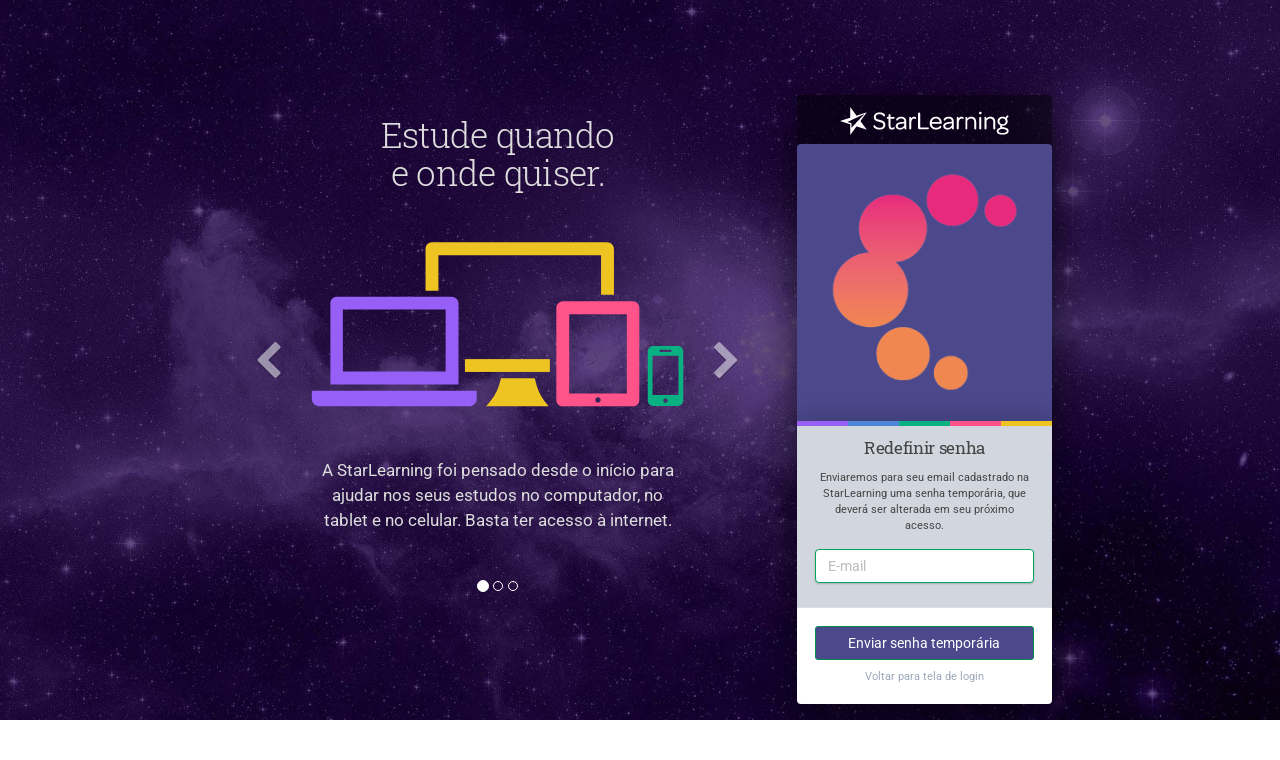

--- FILE ---
content_type: text/html; charset=UTF-8
request_url: https://idealiza.starlearning.com.br/site/lembrarsenha
body_size: 2654
content:
    <!DOCTYPE html>
    <html lang="pt_BR" style="background: url('/img/bg-galaxy.jpg') no-repeat center center fixed; background-size: cover;">
    <head>
        <link rel="manifest" href="/manifest.json">
        <meta name="mobile-web-app-capable" content="yes">
        <meta name="apple-mobile-web-app-capable" content="yes">
        <meta name="application-name" content="StarLearning">
        <meta name="apple-mobile-web-app-title" content="StarLearning">
        <meta name="theme-color" content="#461C96">
        <meta name="msapplication-navbutton-color" content="#461C96">
        <meta name="apple-mobile-web-app-status-bar-style" content="black-translucent">
        <meta name="msapplication-starturl" content="/?utm_source=homescreen">
        <meta name="viewport" content="width=device-width, initial-scale=1, shrink-to-fit=no">
        <link rel="icon" type="image/png" sizes="512x512" href="/img/app_icon/icone_app-512.png">
        <link rel="apple-touch-icon" type="image/png" sizes="512x512" href="/img/app_icon/icone_app-512.png">
        <link rel="icon" type="image/png" sizes="192x192" href="/img/app_icon/icone_app-192.png">
        <link rel="apple-touch-icon" type="image/png" sizes="192x192" href="/img/app_icon/icone_app-192.png">
        <meta charset="UTF-8"/>
        <meta name="viewport" content="width=device-width, initial-scale=1">
        <link rel="shortcut icon" href="/img/favicon.png" />
        <link rel="apple-touch-icon" href="/img/apple-touch-icon.png">
        <!--Windows Tiles-->
        <meta name="application-name" content="StarLearning"/>
        <meta name="msapplication-TileColor" content="#DE0E7B"/>
        <meta name="msapplication-square70x70logo" content="/img/app_icon/w_tiny.png"/>
        <meta name="msapplication-square150x150logo" content="/img/app_icon/w_square.png"/>
        <meta name="msapplication-wide310x150logo" content="/img/app_icon/w_wide.png"/>
        <meta name="msapplication-square310x310logo" content="/img/app_icon/w_large.png"/>
        <meta name="csrf-param" content="_csrf">
<meta name="csrf-token" content="S-J-o5F0lETKLefPlpjEPy3nKL5wXmlLyUE6aFEgWT470VPR2QbkCYcAuIzh6OlPa4tO-j4PWgH9HnkqMlQfUQ==">
        <title></title>
        <!-- <script src="/sw.js"></script> -->
        <link href="/assets/fca170c3/css/bootstrap.css?v=1669806731" rel="stylesheet">
<link href="/assets/feee3295/formValidation.min.css?v=1641424269" rel="stylesheet">
<link href="/assets/e87cd02b/css/font-awesome.min.css?v=1669806731" rel="stylesheet">
<link href="/assets/258f0eff/site.css?v=1715305343" rel="stylesheet">
<link href="/assets/258f0eff/starlearning.css?v=1715305343" rel="stylesheet">
<link href="/assets/258f0eff/tabs.css?v=1715305343" rel="stylesheet">
<link href="/assets/258f0eff/bootstrap-vertical-tabs.min.css?v=1715305343" rel="stylesheet">
<link href="/assets/8f3e34fe/css/AdminLTE.min.css?v=1669806731" rel="stylesheet">
<link href="/assets/8f3e34fe/css/skins/_all-skins.min.css?v=1669806731" rel="stylesheet">
<script src="/assets/20dcbd80/jquery.js?v=1669806731"></script>
<script src="/assets/feee3295/formValidation.min.js?v=1641424269"></script>
<script src="/assets/feee3295/framework/bootstrap.min.js?v=1641424269"></script>
<script src="/assets/feee3295/language/pt_BR.js?v=1641424269"></script>    </head>
    <body class="skin-default sidebar-mini login"
          style="background: url('/img/bg-galaxy.jpg') no-repeat center center fixed !important; background-size: cover !important;">
        <section class="content">
    <div class="row">
        <div class="col-lg-8 col-lg-offset-2 col-md-10 col-md-offset-1 col-sm-12">
            <div class="row">
                <div class="col-lg-8 col-sm-8">
                    <div id="carousel-starlearning" class="carousel slide hidden-xs" data-ride="carousel">
    <div class="carousel-inner">
        <div class="item active text-center">
            <h1 class="fonte2 fonte2-5x fonte-thin">Estude quando<br/>e onde quiser.</h1>
            <img src="/img/carousel-01.svg"/>
            <p class="legenda" style="font-size: 1.2em">A StarLearning foi pensado desde o início para ajudar nos seus
                estudos no computador, no tablet e no celular. Basta ter acesso à internet.</p>
        </div>
        <div class="item text-center" >
            <h1 class="fonte2 fonte2-5x fonte-thin">A StarLearning<br/>aprende com você.</h1>
            <div class="pull-left image " style="width:100%">
                <img src="/img/yuri/new.gif" width="150" class="image-responsive" />
                <p class="legenda" style="font-size: 1.2em">Com a ajuda de nossos robôs superinteligentes, você sabe
                    exatamente em que tópicos precisa se empenhar mais e em quais pode dar uma relaxada.</p>
            </div>
        </div>
        <div class="item text-center">
            <h1 class="fonte2 fonte2-5x fonte-thin">Não perca<br/>nada importante.</h1>
            <img src="/img/carousel-03.svg"/>
            <p class="legenda" style="font-size: 1.2em">Ficou um tempo sem acessar? Sem problema! A StarLearning mostra
                tudo que foi publicado na sua ausência e você marca como importante o que quiser.</p>
        </div>
    </div>
    <a class="left carousel-control" href="#carousel-starlearning" role="button" data-slide="prev">
        <span class="fa fa-chevron-left"></span>
    </a>
    <a class="right carousel-control" href="#carousel-starlearning" role="button" data-slide="next">
        <span class="fa fa-chevron-right"></span>
    </a>
    <ol class="carousel-indicators">
        <li data-target="#carousel-starlearning" data-slide-to="0" class="active"></li>
        <li data-target="#carousel-starlearning" data-slide-to="1"></li>
        <li data-target="#carousel-starlearning" data-slide-to="2"></li>
    </ol>
</div>
                </div>
                <div class="col-lg-4 col-sm-4">
                    <div class="form-box" id="login-box">
                        <form id="form-lembrar-senha" action="/site/enviarsenha" method="post">
                            <input type="hidden" name="_csrf" value="S-J-o5F0lETKLefPlpjEPy3nKL5wXmlLyUE6aFEgWT470VPR2QbkCYcAuIzh6OlPa4tO-j4PWgH9HnkqMlQfUQ=="/>
                            <div class="login-starlearning text-center fonte1-5x fonte2 fonte-thin">
                                <img src="/img/logo_sl_branco.svg" alt="StarLearning" height="28"/>
                            </div>
                            <div class="header">
                                <img class="img-responsive" src="/files/idealiza/f2ca241a9d0b6e5fe186174d147ff331927aaee6.png" style="margin:auto"/>
                            </div>
                            <div class="login-banner">
                                <span class="bg-video"></span><span class="bg-link"></span><span
                                        class="bg-arquivo"></span><span class="bg-imagem"></span><span
                                        class="bg-texto"></span>
                            </div>
                                                            <div class="body bg-gray">
                                    <p class="text-center fonte1-2x fonte2">
                                        Redefinir senha
                                    </p>
                                    <p class="text-center fonte0-8x">
                                        Enviaremos para seu email cadastrado na StarLearning uma senha temporária, que
                                        deverá ser alterada em seu próximo acesso.
                                    </p>
                                    <div class="form-group">
                                        <input type="text" class="form-control" name="email" id="email"
                                               placeholder="E-mail">
                                    </div>
                                </div>
                            
                            <div class="footer">
                                                                    <button type="submit" class="btn btn-block btn-success text-white">Enviar senha
                                        temporária
                                    </button>
                                    <p class="fonte0-8x text-center"><a class="text-light-gray"
                                                                        href="/site/login">Voltar para
                                            tela de login</a></p>
                                                            </div>
                        </form>
                    </div>
                    <div class="fonte0-7x text-center" style="margin: 30px 0;color: rgba(255,255,255,0.35)">
                        Copyright &COPY; 2026<br/>
                        <a style="color: rgba(255,255,255,0.6)" href="http://blackstar.io">Blackstar Web Solutions</a>
                    </div>
                </div>
            </div>
        </div>
    </div>
</section>

<script type="text/javascript">
    $('#form-lembrar-senha').formValidation({
        framework:'bootstrap',
        icon:{
            valid:'fa fa-check',
            invalid:'fa fa-times',
            validating:'fa fa-refresh'
        },
        fields:{
            email:{
                validators:{
                    emailAddress:{
                        message:'Forneça um endereço de email válido.'
                    },
                    notEmpty:{
                        message:'Forneça seu endereço de email.'
                    }
                }
            }
        }
    });
</script>    <script src="/assets/cfc6fdf7/yii.js?v=1669806731"></script>
<script src="/assets/fca170c3/js/bootstrap.js?v=1669806731"></script>
<script src="/assets/8f3e34fe/js/adminlte.min.js?v=1669806731"></script>    <script defer src="https://static.cloudflareinsights.com/beacon.min.js/vcd15cbe7772f49c399c6a5babf22c1241717689176015" integrity="sha512-ZpsOmlRQV6y907TI0dKBHq9Md29nnaEIPlkf84rnaERnq6zvWvPUqr2ft8M1aS28oN72PdrCzSjY4U6VaAw1EQ==" data-cf-beacon='{"version":"2024.11.0","token":"c2d42153d9aa48a7930928e911f45c1d","r":1,"server_timing":{"name":{"cfCacheStatus":true,"cfEdge":true,"cfExtPri":true,"cfL4":true,"cfOrigin":true,"cfSpeedBrain":true},"location_startswith":null}}' crossorigin="anonymous"></script>
</body>
    </html>


--- FILE ---
content_type: text/css
request_url: https://idealiza.starlearning.com.br/assets/feee3295/formValidation.min.css?v=1641424269
body_size: 4882
content:
.c,.c1,.cm,.cp,.cs,.ge{font-style:italic}.cp,.cs,.gs,.k,.kt,.nc,.nd,.ne,.nf,.nl,.o,.ow{font-weight:700}.doc-creator .btn,.doc-home-feature .btn,.doc-home-feature h4,.doc-home-tweet .btn,.doc-nav ul{text-transform:uppercase}.doc-center-wrapper:before,.doc-demo li:before{content:''}.doc-gumroad-button,a,a:focus,a:hover{text-decoration:none}.form-inline.fv-form-bootstrap .form-group,.fv-form-bootstrap4.form-inline .form-group{vertical-align:top}.fv-has-feedback{position:relative}.fv-control-feedback{position:absolute;top:0;right:0;z-index:3;display:block;text-align:center}.fv-help-block{display:block}.fv-form [placeholder]::-ms-clear{display:none}.fv-form-foundation .form-error,.fv-form-uikit .uk-text-danger,.hll{display:block}.fv-form-bootstrap .help-block{margin-bottom:0}.fv-form-bootstrap .tooltip-inner{text-align:left}.fv-form-bootstrap .fv-bootstrap-icon-input-group{z-index:100}.fv-form-bootstrap4 .fv-control-feedback{width:38px;height:38px;line-height:38px}.fv-form-bootstrap4 .form-group.row .fv-control-feedback{right:15px}.fv-form-bootstrap4 .form-group.row .form-check~.fv-control-feedback{top:-7px}.fv-form-bootstrap4:not(.form-inline) label~.fv-control-feedback{top:32px}.fv-form-bootstrap4:not(.form-inline) label.sr-only~.fv-control-feedback{top:-7px}.fv-form-bootstrap4:not(.form-inline) .form-check~.fv-control-feedback{top:25px}.fv-form-bootstrap4 .has-success .fv-control-feedback,.fv-form-bootstrap4 .has-success label{color:#5cb85c}.fv-form-bootstrap4 .has-warning .fv-control-feedback,.fv-form-bootstrap4 .has-warning label{color:#f0ad4e}.fv-form-foundation5 .fv-control-feedback{right:15px;width:37px;height:37px;line-height:37px}.fv-form-foundation5 .row .row:not(.collapse) .fv-control-feedback{right:8px}.fv-form-foundation5 .row .collapse .fv-control-feedback{right:0}.fv-form-foundation5.fv-form-horizontal [type=checkbox]~.fv-control-feedback,.fv-form-foundation5.fv-form-horizontal [type=radio]~.fv-control-feedback{top:-8px}.fv-form-foundation5 label .fv-control-feedback{top:21px}.fv-form-foundation5 [type=checkbox]~.fv-control-feedback,.fv-form-foundation5 [type=radio]~.fv-control-feedback{top:15px}.fv-form-foundation5 .error .fv-control-feedback{color:#f04124}.fv-form-foundation5 .fv-has-success .fv-control-feedback,.fv-form-foundation5 .fv-has-success label{color:#43AC6A}.fv-form-foundation .fv-control-feedback{right:15px;width:39px;height:39px;line-height:39px}.fv-form-foundation [type=checkbox]~.fv-control-feedback,.fv-form-foundation [type=radio]~.fv-control-feedback{top:-7px}.fv-form-foundation fieldset [type=checkbox]~.fv-control-feedback,.fv-form-foundation fieldset [type=radio]~.fv-control-feedback,.fv-form-foundation label .fv-control-feedback{top:25px}.fv-form-foundation .fv-has-error .fv-control-feedback,.fv-form-foundation .fv-has-error fieldset legend,.fv-form-foundation .fv-has-error label{color:#ec5840}.fv-form-foundation .fv-has-success .fv-control-feedback,.fv-form-foundation .fv-has-success fieldset legend,.fv-form-foundation .fv-has-success label{color:#3adb76}.fv-foundation-tooltip:before{border-color:transparent transparent #0a0a0a}.fv-form-pure .fv-control-feedback{width:36px;height:36px;line-height:36px}.fv-form-pure.pure-form-aligned [type=checkbox]~.fv-control-feedback,.fv-form-pure.pure-form-aligned [type=radio]~.fv-control-feedback{top:-9px}.fv-form-pure.pure-form-aligned .fv-help-block{margin-top:5px;margin-left:180px}.fv-form-pure.pure-form-stacked .pure-control-group{margin-bottom:8px}.fv-form-pure.pure-form-stacked .fv-control-feedback{top:22px}.fv-form-pure.pure-form-stacked .pure-radio~.fv-control-feedback{top:20px}.fv-form-pure.pure-form-stacked .fv-sr-only~.fv-control-feedback{top:-9px}.fv-form-pure .fv-has-error .fv-control-feedback,.fv-form-pure .fv-has-error .fv-help-block,.fv-form-pure .fv-has-error label{color:#CA3C3C}.fv-form-pure .fv-has-success .fv-control-feedback,.fv-form-pure .fv-has-success .fv-help-block,.fv-form-pure .fv-has-success label{color:#1CB841}.fv-form-semantic .error .icon,.fv-form-semantic.ui.form .fields.error label{color:#9f3a38}.fv-form-semantic .fv-control-feedback{right:7px}.fv-form-uikit .fv-control-feedback{top:25px;width:30px;height:30px;line-height:30px}.fv-form-uikit.uk-form-horizontal .fv-control-feedback{top:0}.fv-form-uikit.uk-form-horizontal [type=checkbox]~.fv-control-feedback,.fv-form-uikit.uk-form-horizontal [type=radio]~.fv-control-feedback{top:-7px}.fv-form-uikit label.fv-sr-only~.fv-control-feedback{top:-7px!important}.fv-form-uikit.uk-form-stacked [type=checkbox]~.fv-control-feedback,.fv-form-uikit.uk-form-stacked [type=radio]~.fv-control-feedback{top:20px}.fv-form-uikit .fv-has-error .fv-control-feedback,.fv-form-uikit .fv-has-error .uk-form-label,.fv-form-uikit .fv-has-error label{color:#D85030}.fv-form-uikit .fv-has-success .fv-control-feedback,.fv-form-uikit .fv-has-success .uk-form-label,.fv-form-uikit .fv-has-success label{color:#659F13}.hll{background-color:#ffc;width:100%}.c{color:#998}.err{color:#a61717;background-color:#e3d2d2}.k,.o{color:#000}.cm{color:#998}.cp{color:#999}.c1{color:#998}.cs{color:#999}.gd,.ge{color:#000}.gd{background-color:#fdd}.gr{color:#a00}.gh{color:#999}.gi{color:#000;background-color:#dfd}.go{color:#888}.gp{color:#555}.gu{color:#aaa}.gt{color:#a00}.kc,.kd,.kn,.kp,.kr{color:#000;font-weight:700}.kt{color:#458}.m{color:#099}.s{color:#d01040}.na{color:teal}.nb{color:#0086B3}.nc{color:#458}.no{color:teal}.nd{color:#3c5d5d}.ni{color:purple}.ne,.nf,.nl{color:#900}.nn{color:#555}.nt{color:navy}.nv{color:teal}.ow{color:#000}.w{color:#bbb}.mf,.mh,.mi,.mo{color:#099}.s2,.sb,.sc,.sd,.se,.sh,.si,.sx{color:#d01040}.sr{color:#009926}.s1{color:#d01040}.ss{color:#990073}.bp{color:#999}.vc,.vg,.vi{color:teal}.il{color:#099}@font-face{font-family:'Open Sans';font-weight:400;font-style:normal;src:url(https://fonts.gstatic.com/s/opensans/v13/cJZKeOuBrn4kERxqtaUH3fY6323mHUZFJMgTvxaG2iE.eot);src:url(https://fonts.gstatic.com/s/opensans/v13/cJZKeOuBrn4kERxqtaUH3fY6323mHUZFJMgTvxaG2iE.eot?#iefix) format('embedded-opentype'),local('Open Sans'),local('Open-Sans-regular'),url(https://fonts.gstatic.com/s/opensans/v13/cJZKeOuBrn4kERxqtaUH3ZBw1xU1rKptJj_0jans920.woff2) format('woff2'),url(https://fonts.gstatic.com/s/opensans/v13/cJZKeOuBrn4kERxqtaUH3bO3LdcAZYWl9Si6vvxL-qU.woff) format('woff'),url(https://fonts.gstatic.com/s/opensans/v13/cJZKeOuBrn4kERxqtaUH3aCWcynf_cDxXwCLxiixG1c.ttf) format('truetype'),url(https://fonts.gstatic.com/l/font?kit=cJZKeOuBrn4kERxqtaUH3Zbd9NUM7myrQQz30yPaGQ4&skey=62c1cbfccc78b4b2&v=v13#OpenSans) format('svg')}@font-face{font-family:'Open Sans';font-weight:700;font-style:normal;src:url(https://fonts.gstatic.com/s/opensans/v13/k3k702ZOKiLJc3WVjuplzHZ2MAKAc2x4R1uOSeegc5U.eot);src:url(https://fonts.gstatic.com/s/opensans/v13/k3k702ZOKiLJc3WVjuplzHZ2MAKAc2x4R1uOSeegc5U.eot?#iefix) format('embedded-opentype'),local('Open Sans Bold'),local('Open-Sans-700'),url(https://fonts.gstatic.com/s/opensans/v13/k3k702ZOKiLJc3WVjuplzBampu5_7CjHW5spxoeN3Vs.woff2) format('woff2'),url(https://fonts.gstatic.com/s/opensans/v13/k3k702ZOKiLJc3WVjuplzKRDOzjiPcYnFooOUGCOsRk.woff) format('woff'),url(https://fonts.gstatic.com/s/opensans/v13/k3k702ZOKiLJc3WVjuplzInF5uFdDttMLvmWuJdhhgs.ttf) format('truetype'),url(https://fonts.gstatic.com/l/font?kit=k3k702ZOKiLJc3WVjuplzFlIn5tFQcqMuf-jhyJP0ps&skey=cd9e1a36bb25a3c3&v=v13#OpenSans) format('svg')}@font-face{font-family:'Open Sans';font-weight:300;font-style:normal;src:url(https://fonts.gstatic.com/s/opensans/v13/DXI1ORHCpsQm3Vp6mXoaTXZ2MAKAc2x4R1uOSeegc5U.eot);src:url(https://fonts.gstatic.com/s/opensans/v13/DXI1ORHCpsQm3Vp6mXoaTXZ2MAKAc2x4R1uOSeegc5U.eot?#iefix) format('embedded-opentype'),local('Open Sans Light'),local('Open-Sans-300'),url(https://fonts.gstatic.com/s/opensans/v13/DXI1ORHCpsQm3Vp6mXoaTRampu5_7CjHW5spxoeN3Vs.woff2) format('woff2'),url(https://fonts.gstatic.com/s/opensans/v13/DXI1ORHCpsQm3Vp6mXoaTaRDOzjiPcYnFooOUGCOsRk.woff) format('woff'),url(https://fonts.gstatic.com/s/opensans/v13/DXI1ORHCpsQm3Vp6mXoaTYnF5uFdDttMLvmWuJdhhgs.ttf) format('truetype'),url(https://fonts.gstatic.com/l/font?kit=DXI1ORHCpsQm3Vp6mXoaTVlIn5tFQcqMuf-jhyJP0ps&skey=b33cc031a589c168&v=v13#OpenSans) format('svg')}@font-face{font-family:Lato;font-weight:700;font-style:normal;src:url(https://fonts.gstatic.com/s/lato/v11/sBtfDPlEIwvKKU53nAG7AQ.eot);src:url(https://fonts.gstatic.com/s/lato/v11/sBtfDPlEIwvKKU53nAG7AQ.eot?#iefix) format('embedded-opentype'),local('Lato Bold'),local('Lato-700'),url(https://fonts.gstatic.com/s/lato/v11/MgNNr5y1C_tIEuLEmicLmwLUuEpTyoUstqEm5AMlJo4.woff2) format('woff2'),url(https://fonts.gstatic.com/s/lato/v11/qdgUG4U09HnJwhYI-uK18wLUuEpTyoUstqEm5AMlJo4.woff) format('woff'),url(https://fonts.gstatic.com/s/lato/v11/DvlFBScY1r-FMtZSYIYoYw.ttf) format('truetype'),url(https://fonts.gstatic.com/l/font?kit=H4oiIt_Ug9TU5ast0nUT-w&skey=3480a19627739c0d&v=v11#Lato) format('svg')}@font-face{font-family:Lato;font-weight:300;font-style:normal;src:url(https://fonts.gstatic.com/s/lato/v11/zLhfkPOm_5ykmdm-wXaiuw.eot);src:url(https://fonts.gstatic.com/s/lato/v11/zLhfkPOm_5ykmdm-wXaiuw.eot?#iefix) format('embedded-opentype'),local('Lato Light'),local('Lato-300'),url(https://fonts.gstatic.com/s/lato/v11/22JRxvfANxSmnAhzbFH8PgLUuEpTyoUstqEm5AMlJo4.woff2) format('woff2'),url(https://fonts.gstatic.com/s/lato/v11/kcf5uOXucLcbFOydGU24WALUuEpTyoUstqEm5AMlJo4.woff) format('woff'),url(https://fonts.gstatic.com/s/lato/v11/nj47mAZe0mYUIySgfn0wpQ.ttf) format('truetype'),url(https://fonts.gstatic.com/l/font?kit=7yKIrlBXX_AXuUv3Ts9_8g&skey=91f32e07d083dd3a&v=v11#Lato) format('svg')}@font-face{font-family:Lato;font-weight:400;font-style:normal;src:url(https://fonts.gstatic.com/s/lato/v11/nQhiC-wSiJx0pvEuJl8d8A.eot);src:url(https://fonts.gstatic.com/s/lato/v11/nQhiC-wSiJx0pvEuJl8d8A.eot?#iefix) format('embedded-opentype'),local('Lato Regular'),local('Lato-regular'),url(https://fonts.gstatic.com/s/lato/v11/MDadn8DQ_3oT6kvnUq_2r_esZW2xOQ-xsNqO47m55DA.woff2) format('woff2'),url(https://fonts.gstatic.com/s/lato/v11/qIIYRU-oROkIk8vfvxw6QvesZW2xOQ-xsNqO47m55DA.woff) format('woff'),url(https://fonts.gstatic.com/s/lato/v11/v0SdcGFAl2aezM9Vq_aFTQ.ttf) format('truetype'),url(https://fonts.gstatic.com/l/font?kit=hLECvlEj3pKlnS4NFs8NQw&skey=2d58b92a99e1c086&v=v11#Lato) format('svg')}@font-face{font-family:Cardo;font-weight:400;font-style:normal;src:url(https://fonts.gstatic.com/s/cardo/v8/WLga5RBcBwOgQwbtYXsULg.eot);src:url(https://fonts.gstatic.com/s/cardo/v8/WLga5RBcBwOgQwbtYXsULg.eot?#iefix) format('embedded-opentype'),local('Cardo'),local('Cardo-regular'),url(https://fonts.gstatic.com/s/cardo/v8/f9GbO0_LnwwuaRC6yAh0JKCWcynf_cDxXwCLxiixG1c.woff2) format('woff2'),url(https://fonts.gstatic.com/s/cardo/v8/c6Zi_ulq7hv-avk-G9Yut6CWcynf_cDxXwCLxiixG1c.woff) format('woff'),url(https://fonts.gstatic.com/s/cardo/v8/vjI-nu0OQ4awNWMtISxB9w.ttf) format('truetype'),url(https://fonts.gstatic.com/l/font?kit=tJfhmb6XM6Nefrs-MUPqRA&skey=6e473b3c3fa37289&v=v8#Cardo) format('svg')}@font-face{font-family:Cardo;font-weight:700;font-style:normal;src:url(https://fonts.gstatic.com/s/cardo/v8/0nnlDTzzEQXukObx6f9ifPesZW2xOQ-xsNqO47m55DA.eot);src:url(https://fonts.gstatic.com/s/cardo/v8/0nnlDTzzEQXukObx6f9ifPesZW2xOQ-xsNqO47m55DA.eot?#iefix) format('embedded-opentype'),local('Cardo Bold'),local('Cardo-700'),url(https://fonts.gstatic.com/s/cardo/v8/X-1BEHTKpRYzad3JEXy9-nYhjbSpvc47ee6xR_80Hnw.woff2) format('woff2'),url(https://fonts.gstatic.com/s/cardo/v8/gHC1KgRPdVNdvvVcxLMCY3YhjbSpvc47ee6xR_80Hnw.woff) format('woff'),url(https://fonts.gstatic.com/s/cardo/v8/V5fEf2Hmfq3L3OwPiowl-vesZW2xOQ-xsNqO47m55DA.ttf) format('truetype'),url(https://fonts.gstatic.com/l/font?kit=f8uFIJ6wVLbxDxi8rLJmtvesZW2xOQ-xsNqO47m55DA&skey=90e31575a38858c1&v=v8#Cardo) format('svg')}@font-face{font-family:Cardo;font-weight:400;font-style:italic;src:url(https://fonts.gstatic.com/s/cardo/v8/RxE5bFgPTBlMPY4Uzh64YQ.eot);src:url(https://fonts.gstatic.com/s/cardo/v8/RxE5bFgPTBlMPY4Uzh64YQ.eot?#iefix) format('embedded-opentype'),local('Cardo Italic'),local('Cardo-italic'),url(https://fonts.gstatic.com/s/cardo/v8/aRpKelDgx13ov6asvC3QbgLUuEpTyoUstqEm5AMlJo4.woff2) format('woff2'),url(https://fonts.gstatic.com/s/cardo/v8/mSKSxAIybPTfRoik7xAeTQLUuEpTyoUstqEm5AMlJo4.woff) format('woff'),url(https://fonts.gstatic.com/s/cardo/v8/GRTkKQvSwrQKMUJtWZsm7w.ttf) format('truetype'),url(https://fonts.gstatic.com/l/font?kit=XI1j6UEaGnfkBOdFUUjoUg&skey=26bb5df469a255da&v=v8#Cardo) format('svg')}ul{margin:0;padding:0}.hljs,pre{background:0 0}body{font-family:'open sans'}h1,h2,h3,h4{font-family:Lato}.doc-ad h6{margin-top:0;font-weight:400}.doc-hr,.doc-hr-short{height:1px;margin:30px auto}.doc-hr{background:#c5c5c5;width:50%}.doc-hr-short{background:#e5e5e5;width:30%}.doc-notification{border-bottom:1px solid #eee;height:50px;line-height:50px;text-align:center}@media (max-width:767px){.doc-notification{display:none}}.doc-sample-list{list-style:none;margin:0;padding:0}.doc-sample-list li{position:relative}.doc-sample-list li i{position:absolute;right:0}.doc-sample-error a,.doc-sample-error i{color:#a94442}.doc-share-button{margin:0 auto;text-align:center}.doc-share-button label{background:0 0!important}.doc-nav-shown .doc-nav{background-color:#191919;display:block;width:280px;z-index:1}.doc-nav-shown .doc-nav-toggle{left:280px}.doc-nav-shown .doc-content-wrapper{margin-left:280px}.doc-nav{bottom:0;height:100%;display:none;overflow:scroll;position:fixed;top:0;left:0}.doc-nav ul{padding-top:10px;text-align:right}.doc-center-wrapper,.doc-creator,.doc-footer,.doc-home-intro p,.doc-nav li i,.doc-nav-toggle{text-align:center}.doc-nav li{list-style-type:none;padding-right:20px}.doc-nav li a{color:#fff;display:block;font-size:15px;padding:0 0 0 20px;height:32px;line-height:32px}.doc-footer .btn,.doc-nav-toggle{font-size:20px;background:#3498db}.doc-nav li.doc-nav-active{border-left:3px solid #3498db}.doc-nav li i{border:1px solid #ccc;border-radius:15px;width:30px;height:30px;line-height:30px;margin-left:10px}.doc-nav li span{background-color:#CF0000;border-radius:4px;display:inline-block;margin-right:5px;width:8px;height:8px}.doc-nav .doc-hr{background:#7f8c8d;margin:5px auto}.doc-creator{color:#fff;margin-top:20px}.doc-creator a{color:#fff}.doc-creator i{color:#c0392b}.doc-creator .btn:hover,.doc-footer .btn:hover,.doc-nav-toggle,.doc-nav-toggle:hover{color:#fff}.doc-creator img{border-radius:30px;width:60px;height:60px;margin:10px 0}.doc-creator .btn{background:#3498db}.doc-nav-toggle{cursor:pointer;display:block;line-height:50px;position:fixed;left:0;top:0;z-index:1000;width:50px;height:50px}.doc-center-container,.doc-center-wrapper:before{display:inline-block;vertical-align:middle}.doc-footer{border-top:1px solid #ecf0f1;padding:50px 0;position:relative}.doc-footer p{margin-bottom:15px}.doc-footer .btn{color:#fff;margin:5px 15px}.doc-center-wrapper:before{height:100%}.doc-home-counter{color:#3498db}.doc-home-intro{background:url(/asset/img/pattern.png) top left;color:#fff;padding-bottom:20px}.doc-home-intro h1{font-size:40px;line-height:1.2;margin:60px 0 30px}.doc-home-intro h1 a{color:#f1c40f}.doc-home-intro a{color:#ccc}.doc-home-intro p{font-size:80%;position:absolute;left:0;bottom:0;width:100%}.doc-home-feature h2{font-size:40px;margin-bottom:30px}.doc-home-feature .col-sm-4{margin-bottom:40px}.doc-home-feature i{background:#bdc3c7;border-radius:60px;color:#ecf0f1;font-size:60px;line-height:120px;height:120px;width:120px}.doc-home-feature h4{font-size:30px}.doc-home-feature p{margin:0 auto;width:75%}.doc-home-feature .btn{background:#3498db;color:#fff;font-size:20px;margin-bottom:15px}.doc-home-feature .btn:hover{color:#fff}.doc-home-tweet h2{font-size:40px;margin-bottom:30px}.doc-home-tweet .col-sm-4{margin-bottom:10px;position:relative;text-align:center}.doc-home-tweet .col-sm-4 img{border:1px solid #ccc;border-radius:30px;width:60px;height:60px;padding:5px;position:absolute;top:0;left:20px}.doc-home-tweet .col-sm-4 blockquote{border-left:none;font-size:14px;margin:0 0 10px 80px;padding:0;text-align:left}.doc-home-tweet .col-sm-4 span{display:block;font-size:12px;text-align:right}.doc-home-tweet p{margin-top:20px}.doc-home-tweet li{list-style-type:none;display:inline-block}.doc-home-tweet li a{color:#fff;font-size:25px}.doc-home-tweet li i{background:#3498db;border-radius:25px;width:50px;height:50px;line-height:50px}.doc-home-tweet .btn{background:#3498db;color:#fff;font-size:20px;margin-bottom:15px}.doc-home-tweet .btn:hover{color:#fff}.doc-home-download h3{font-size:80px;margin-bottom:20px}.doc-home-download h3 span{background:#000;border-radius:8px;color:#fff;padding:0 5px;margin:0 5px}.doc-home-download .btn,.doc-plan .btn{background:#3498db;text-transform:uppercase;color:#fff}.doc-home-download .btn{font-size:20px;margin:5px}.doc-home-download .btn:hover{color:#fff}@media (max-width:767px){.doc-center-wrapper:before{height:auto}.onepage-wrapper .section{height:auto!important}.doc-home-intro h3{position:static}}.doc-download-quote .col-sm-4{margin:15px 0}.doc-download-quote p{text-align:center}.doc-download-quote img{border:1px solid #ccc;border-radius:30px;width:60px;height:60px;padding:5px}.doc-download-quote blockquote{border-left:none;font-size:14px;margin:0 0 5px;padding:0}.doc-download-quote span{display:block;font-size:12px;text-align:right}.doc-demo-loader,.doc-heading,.doc-post h2,.doc-post-meta,.doc-sellfy-button span{text-align:center}.doc-plan .btn{margin:5px}.doc-plan .btn:hover{color:#fff}.doc-sellfy-button{background-image:url(/asset/img/sellfy-button.png);display:inline-block;width:162px;height:32px}.doc-sellfy-button span{display:block;line-height:32px;color:#595959;font-weight:600;font-size:13px;padding-left:96px}.doc-content-container h5,.doc-heading h1{font-weight:700}.doc-gumroad-button{background:url(/asset/img/gumroad-button-bar.jpg) repeat-x #fff;border-radius:4px;box-shadow:rgba(0,0,0,.4) 0 0 2px;color:#999;display:inline-block;font-style:normal;line-height:50px;padding:0 15px;text-shadow:none}.doc-gumroad-button span{background-image:url(/asset/img/gumroad-button-logo.png);background-size:cover;height:17px;width:16px;display:inline-block;margin-bottom:-3px;margin-right:15px}.doc-content-container{padding-bottom:30px}.doc-content-container h2{font-weight:700;padding-bottom:15px}.doc-content-container code{background:0 0}.doc-content-container pre{word-wrap:normal}.doc-content-container pre code{white-space:pre}.doc-list{margin:10px 0 10px 15px}.doc-alert{border-left:5px solid #1ABC9C;font-family:cardo;font-size:18px;font-style:italic;margin:20px 0;padding-left:15px}.doc-alert.doc-alert-warning{border-left-color:#c0392b}.doc-alert.doc-alert-info{border-left-color:#1ABC9C}.doc-heading{border-bottom:1px solid #ecf0f1;margin-bottom:30px;padding-bottom:30px}.doc-demo,.doc-edit-btn{margin-bottom:15px}.doc-heading h1{font-size:50px;padding:50px 0 20px}.doc-edit-btn{background:#3498db;color:#fff;font-size:20px}.doc-edit-btn:hover{color:#fff}.doc-demo .doc-demo-direct{float:right;display:none}.doc-demo .tab-pane{padding:10px 15px}.doc-demo .tab-content>.active{border:1px solid #ddd;border-bottom-left-radius:4px;border-bottom-right-radius:4px;border-top:none}.doc-demo pre{border:none;margin:0;padding:0}.doc-demo-frame{border:none;display:none;width:100%}.doc-demo-loader{line-height:100px;width:100%;height:100px}.doc-content-container h2,.doc-content-container h3,.doc-content-container h4,.doc-content-container h5,.doc-content-container h6{position:relative}.doc-content-container h2 .toc-anchor,.doc-content-container h3 .toc-anchor,.doc-content-container h4 .toc-anchor,.doc-content-container h5 .toc-anchor,.doc-content-container h6 .toc-anchor{position:absolute;top:0;right:0}.doc-content-container h4.modal-title{position:inherit}.doc-toc{margin:20px 0}.doc-toc .nav>.active :focus>a,.doc-toc .nav>.active:hover>a,.doc-toc .nav>.active>a{border-left:2px solid #3498db}.doc-toc .nav>.active>ul{display:block}.doc-toc .nav>li>a{padding-top:4px;padding-bottom:4px}.doc-toc .nav .nav>li>a{font-size:90%}.doc-toc a.toc-link-2{padding-left:25px}.doc-toc .toc-link-3{padding-left:50px}.doc-toc .toc-link-4{padding-left:75px}@media (min-width:992px){.doc-toc.affix{position:fixed;top:0}.doc-toc.affix,.doc-toc.affix-bottom{width:213px}}@media (min-width:1200px){.doc-toc.affix,.doc-toc.affix-bottom{width:263px}}.doc-post-meta img{border-radius:40px;width:80px;height:80px;margin-bottom:10px}.doc-pagination{float:left;margin:30px 0;width:100%}.doc-pagination a,.doc-pagination span{display:block;float:left;font-size:18px;line-height:45px;width:50%;height:45px;text-align:center}.doc-pagination span{color:#bfbfbf}.doc-pagination a:hover{background-color:#44b1f6;text-decoration:none;color:#fff;border-color:#44b1f6}.doc-pagination .doc-pagination-older{border-top-left-radius:5px;border-bottom-left-radius:5px;border-top:1px solid #e5e5e5;border-left:1px solid #e5e5e5;border-bottom:1px solid #e5e5e5}.doc-pagination .doc-pagination-newer{border-top-right-radius:5px;border-bottom-right-radius:5px;border:1px solid #e5e5e5}.doc-addon{border:1px solid #d5d5d5;border-bottom-left-radius:4px;border-bottom-right-radius:4px;margin-bottom:15px}.doc-addon-image{border-bottom:1px solid #e5e5e5}.doc-addon-meta{padding:10px}.doc-addon-meta h2{margin:5px 0}.doc-heart{color:#c0392b;-webkit-animation:heart-beat 1s linear infinite;-moz-animation:heart-beat 1s linear infinite;-ms-animation:heart-beat 1s linear infinite;animation:heart-beat 1s linear infinite}@keyframes heart-beat{0%{-webkit-transform:scale(1.1);-moz-transform:scale(1.1);-o-transform:scale(1.1);-ms-transform:scale(1.1);transform:scale(1.1)}50%{-webkit-transform:scale(.8);-moz-transform:scale(.8);-o-transform:scale(.8);-ms-transform:scale(.8);transform:scale(.8)}100%{-webkit-transform:scale(1);-moz-transform:scale(1);-o-transform:scale(1);-ms-transform:scale(1);transform:scale(1)}}@-moz-keyframes heart-beat{0%{-moz-transform:scale(1.1);transform:scale(1.1)}50%{-moz-transform:scale(.8);transform:scale(.8)}100%{-moz-transform:scale(1);transform:scale(1)}}@-webkit-keyframes heart-beat{0%{-webkit-transform:scale(1.1);transform:scale(1.1)}50%{-webkit-transform:scale(.8);transform:scale(.8)}100%{-webkit-transform:scale(1);transform:scale(1)}}@-ms-keyframes heart-beat{0%{-ms-transform:scale(1.1);transform:scale(1.1)}50%{-ms-transform:scale(.8);transform:scale(.8)}100%{-ms-transform:scale(1);transform:scale(1)}}

--- FILE ---
content_type: text/css
request_url: https://idealiza.starlearning.com.br/assets/258f0eff/starlearning.css?v=1715305343
body_size: 23440
content:
body,html{min-height:100%}.layout-boxed body,.layout-boxed html{height:100%}body{-webkit-font-smoothing:antialiased;-moz-osx-font-smoothing:grayscale;font-family:Roboto,sans-serif!important;font-weight:400;overflow-x:hidden;overflow-y:auto}.wrapper{min-height:100%;position:relative;overflow:hidden!important}.wrapper:after,.wrapper:before{content:" ";display:table}.wrapper:after{clear:both}.wrapper:after,.wrapper:before{content:" ";display:table}.wrapper:after{clear:both}.layout-boxed .wrapper{max-width:1250px;margin:0 auto;min-height:100%;box-shadow:0 0 8px rgba(0,0,0,.5);position:relative}.layout-boxed{background:url(../img/boxed-bg.jpg) repeat fixed}.content-wrapper,.main-footer,.right-side{-webkit-transition:-webkit-transform .3s ease-in-out,margin .3s ease-in-out;-moz-transition:-moz-transform .3s ease-in-out,margin .3s ease-in-out;-o-transition:-o-transform .3s ease-in-out,margin .3s ease-in-out;transition:transform .3s ease-in-out,margin .3s ease-in-out;margin-left:200px;z-index:820}.layout-top-nav .content-wrapper,.layout-top-nav .main-footer,.layout-top-nav .right-side{margin-left:0}@media (max-width:767px){.content-wrapper,.main-footer,.right-side{margin-left:0}}@media (min-width:768px){.sidebar-collapse .content-wrapper,.sidebar-collapse .main-footer,.sidebar-collapse .right-side{margin-left:0}}@media (max-width:767px){.sidebar-open .content-wrapper,.sidebar-open .main-footer,.sidebar-open .right-side{-webkit-transform:translate(200px,0);-ms-transform:translate(200px,0);-o-transform:translate(200px,0);transform:translate(200px,0)}}.content-wrapper,.right-side{min-height:100%;background-color:#e6e9ed;z-index:800}.main-footer{background:#fff;padding:15px;color:#444;border-top:1px solid #d2d6de}.fixed .left-side,.fixed .main-header,.fixed .main-sidebar{position:fixed}.fixed .main-header{top:0;right:0;left:0}.fixed .content-wrapper,.fixed .right-side{padding-top:50px}@media (max-width:767px){.fixed .content-wrapper,.fixed .right-side{padding-top:100px}}.fixed.layout-boxed .wrapper{max-width:100%}.content{min-height:250px;padding:15px;margin-right:auto;margin-left:auto;padding-left:15px;padding-right:15px}.h1,.h2,.h3,.h4,.h5,.h6,h1,h2,h3,h4,h5,h6{font-family:Roboto,sans-serif!important}a{color:#3c8dbc}a:active,a:focus,a:hover{outline:0;text-decoration:none;color:#72afd2}.page-header{margin:10px 0 20px 0;font-size:22px}.page-header>small{color:#666;display:block;margin-top:5px}.main-header{position:relative;max-height:100px;z-index:1030}.main-header>.navbar{-webkit-transition:margin-left .3s ease-in-out;-o-transition:margin-left .3s ease-in-out;transition:margin-left .3s ease-in-out;margin-bottom:0;margin-left:200px;border:none;min-height:50px;border-radius:0}.layout-top-nav .main-header>.navbar{margin-left:0!important}.main-header #navbar-search-input{background:rgba(255,255,255,.2);border-color:transparent}.main-header #navbar-search-input:active,.main-header #navbar-search-input:focus{border-color:rgba(0,0,0,.1)!important;background:rgba(255,255,255,.9)}.main-header #navbar-search-input::-moz-placeholder{color:#ccc;opacity:1}.main-header #navbar-search-input:-ms-input-placeholder{color:#ccc}.main-header #navbar-search-input::-webkit-input-placeholder{color:#ccc}.main-header .navbar-custom-menu,.main-header .navbar-right{float:right}@media (max-width:991px){.main-header .navbar-custom-menu a,.main-header .navbar-right a{color:inherit;background:0 0}}@media (max-width:767px){.main-header .navbar-right{float:none}.navbar-collapse .main-header .navbar-right{margin:7.5px -15px}.main-header .navbar-right>li{color:inherit;border:0}}.main-header .sidebar-toggle{float:left;background-color:transparent;background-image:none;padding:15px 15px;font-family:fontAwesome}.main-header .sidebar-toggle:before{content:"\f0c9"}.main-header .sidebar-toggle:hover{color:#fff}.main-header .sidebar-toggle:active,.main-header .sidebar-toggle:focus{background:0 0}.main-header .sidebar-toggle .icon-bar{display:none}.main-header .navbar .nav>li.user>a>.fa,.main-header .navbar .nav>li.user>a>.glyphicon,.main-header .navbar .nav>li.user>a>.ion{margin-right:5px}.main-header .navbar .nav>li>a>.label{position:absolute;top:9px;right:7px;text-align:center;font-size:9px;padding:2px 3px;line-height:.9}.main-header .logo{-webkit-transition:width .3s ease-in-out;-o-transition:width .3s ease-in-out;transition:width .3s ease-in-out;display:block;float:left;height:50px;font-size:20px;line-height:50px;text-align:center;width:200px;font-family:"Helvetica Neue",Helvetica,Arial,sans-serif;padding:0 15px;font-weight:300;overflow:hidden}.main-header .logo .logo-lg{display:block}.main-header .logo .logo-mini{display:none}.main-header .navbar-brand{color:#fff}.content-header{position:relative;padding:15px 15px 0 15px}.content-header>h1{margin:0;font-size:24px}.content-header>h1>small{font-size:15px;display:inline-block;padding-left:4px;font-weight:300}.content-header>.breadcrumb{float:right;background:0 0;margin-top:0;margin-bottom:0;font-size:12px;padding:7px 5px;position:absolute;top:15px;right:10px;border-radius:2px}.content-header>.breadcrumb>li>a{color:#444;text-decoration:none;display:inline-block}.content-header>.breadcrumb>li>a>.fa,.content-header>.breadcrumb>li>a>.glyphicon,.content-header>.breadcrumb>li>a>.ion{margin-right:5px}.content-header>.breadcrumb>li+li:before{content:'>\00a0'}@media (max-width:991px){.content-header>.breadcrumb{position:relative;margin-top:5px;top:0;right:0;float:none;background:#d2d6de;padding-left:10px}.content-header>.breadcrumb li:before{color:#97a0b3}}.navbar-toggle{color:#fff;border:0;margin:0;padding:15px 15px}@media (max-width:991px){.navbar-custom-menu .navbar-nav>li{float:left}.navbar-custom-menu .navbar-nav{margin:0;float:left}.navbar-custom-menu .navbar-nav>li>a{padding-top:15px;padding-bottom:15px;line-height:20px}}@media (max-width:767px){.main-header{position:relative}.main-header .logo,.main-header .navbar{width:100%;float:none;position:relative!important}.main-header .navbar{margin:0}.main-header .navbar-custom-menu{float:right}.left-side,.main-sidebar{padding-top:100px!important}}@media (max-width:991px){.navbar-collapse.pull-left{float:none!important}.navbar-collapse.pull-left+.navbar-custom-menu{display:block;position:absolute;top:0;right:40px}}.left-side,.main-sidebar{position:absolute;top:0;left:0;padding-top:50px;min-height:100%;width:200px;z-index:810;-webkit-transition:-webkit-transform .3s ease-in-out,width .3s ease-in-out;-moz-transition:-moz-transform .3s ease-in-out,width .3s ease-in-out;-o-transition:-o-transform .3s ease-in-out,width .3s ease-in-out;transition:transform .3s ease-in-out,width .3s ease-in-out}@media (max-width:767px){.left-side,.main-sidebar{-webkit-transform:translate(-200px,0);-ms-transform:translate(-200px,0);-o-transform:translate(-200px,0);transform:translate(-200px,0)}}@media (min-width:768px){.sidebar-collapse .left-side,.sidebar-collapse .main-sidebar{-webkit-transform:translate(-200px,0);-ms-transform:translate(-200px,0);-o-transform:translate(-200px,0);transform:translate(-200px,0)}}@media (max-width:767px){.sidebar-open .left-side,.sidebar-open .main-sidebar{-webkit-transform:translate(0,0);-ms-transform:translate(0,0);-o-transform:translate(0,0);transform:translate(0,0)}}.sidebar{padding-bottom:10px}.sidebar-form input:focus{border-color:transparent!important}.user-panel{position:relative;width:100%;padding:10px;overflow:hidden}.user-panel:after,.user-panel:before{content:" ";display:table}.user-panel:after{clear:both}.user-panel:after,.user-panel:before{content:" ";display:table}.user-panel:after{clear:both}.user-panel>.image>img{width:100%;max-width:45px;height:auto}.user-panel>.info{padding:5px 5px 5px 15px;line-height:1;position:absolute;left:55px}.user-panel>.info>p{font-weight:600;margin-bottom:9px}.user-panel>.info>a{text-decoration:none;padding-right:5px;margin-top:3px;font-size:11px}.user-panel>.info>a>.fa,.user-panel>.info>a>.glyphicon,.user-panel>.info>a>.ion{margin-right:3px}.sidebar-menu{list-style:none;margin:0;padding:0}.sidebar-menu>li{position:relative;margin:0;padding:0}.sidebar-menu>li>a{padding:12px 5px 12px 15px;display:block}.sidebar-menu>li>a>.fa,.sidebar-menu>li>a>.glyphicon,.sidebar-menu>li>a>.ion{width:20px}.sidebar-menu>li .badge,.sidebar-menu>li .label{margin-top:3px;margin-right:5px}.sidebar-menu li.header{padding:10px 25px 10px 15px;font-size:12px}.sidebar-menu li>a>.fa-angle-left{width:auto;height:auto;padding:0;margin-right:10px;margin-top:3px}.sidebar-menu li.active>a>.fa-angle-left{-webkit-transform:rotate(-90deg);-ms-transform:rotate(-90deg);-o-transform:rotate(-90deg);transform:rotate(-90deg)}.sidebar-menu li.active>.treeview-menu{display:block}.sidebar-menu .treeview-menu{display:none;list-style:none;padding:0;margin:0;padding-left:5px}.sidebar-menu .treeview-menu .treeview-menu{padding-left:20px}.sidebar-menu .treeview-menu>li{margin:0}.sidebar-menu .treeview-menu>li>a{padding:5px 5px 5px 15px;display:block;font-size:14px}.sidebar-menu .treeview-menu>li>a>.fa,.sidebar-menu .treeview-menu>li>a>.glyphicon,.sidebar-menu .treeview-menu>li>a>.ion{width:20px}.sidebar-menu .treeview-menu>li>a>.fa-angle-down,.sidebar-menu .treeview-menu>li>a>.fa-angle-left{width:auto}@media (min-width:768px){.sidebar-mini.sidebar-collapse .content-wrapper,.sidebar-mini.sidebar-collapse .main-footer,.sidebar-mini.sidebar-collapse .right-side{margin-left:50px!important;z-index:840}.sidebar-mini.sidebar-collapse .main-sidebar{-webkit-transform:translate(0,0);-ms-transform:translate(0,0);-o-transform:translate(0,0);transform:translate(0,0);width:50px!important;z-index:850}.sidebar-mini.sidebar-collapse .sidebar-menu>li{position:relative}.sidebar-mini.sidebar-collapse .sidebar-menu>li>a{margin-right:0}.sidebar-mini.sidebar-collapse .sidebar-menu>li>a>span{border-top-right-radius:4px}.sidebar-mini.sidebar-collapse .sidebar-menu>li:not(.treeview)>a>span{border-bottom-right-radius:4px}.sidebar-mini.sidebar-collapse .sidebar-menu>li>.treeview-menu{padding-top:5px;padding-bottom:5px;border-bottom-right-radius:4px}.sidebar-mini.sidebar-collapse .sidebar-menu>li:hover>.treeview-menu,.sidebar-mini.sidebar-collapse .sidebar-menu>li:hover>a>span:not(.pull-right){display:block!important;position:absolute;width:150px;left:50px}.sidebar-mini.sidebar-collapse .sidebar-menu>li:hover>a>span{top:0;margin-left:-3px;padding:12px 5px 12px 20px;background-color:inherit}.sidebar-mini.sidebar-collapse .sidebar-menu>li:hover>.treeview-menu{top:44px;margin-left:0}.sidebar-mini.sidebar-collapse .main-sidebar .user-panel>.info,.sidebar-mini.sidebar-collapse .sidebar-form,.sidebar-mini.sidebar-collapse .sidebar-menu li.header,.sidebar-mini.sidebar-collapse .sidebar-menu>li>.treeview-menu,.sidebar-mini.sidebar-collapse .sidebar-menu>li>a>.pull-right,.sidebar-mini.sidebar-collapse .sidebar-menu>li>a>span{display:none!important}.sidebar-mini.sidebar-collapse .main-header .logo{width:50px}.sidebar-mini.sidebar-collapse .main-header .logo>.logo-mini{display:block;margin-left:-15px;margin-right:-15px;font-size:18px}.sidebar-mini.sidebar-collapse .main-header .logo>.logo-lg{display:none}.sidebar-mini.sidebar-collapse .main-header .navbar{margin-left:50px}}.main-sidebar .user-panel,.sidebar-menu,.sidebar-menu>li.header{white-space:nowrap!important;overflow:hidden}.sidebar-menu:hover{overflow:visible}.sidebar-form,.sidebar-menu>li.header{overflow:hidden;text-overflow:clip}.sidebar-menu li>a{position:relative}.sidebar-menu li>a>.pull-right{position:absolute;top:50%;right:10px;margin-top:-7px}.control-sidebar-bg{position:fixed;z-index:1000;bottom:0}.control-sidebar,.control-sidebar-bg{top:0;right:-200px;width:200px;-webkit-transition:right .3s ease-in-out;-o-transition:right .3s ease-in-out;transition:right .3s ease-in-out}.control-sidebar{position:absolute;padding-top:50px;z-index:1010}@media (max-width:768px){.control-sidebar{padding-top:100px}}.control-sidebar>.tab-content{padding:10px 15px}.control-sidebar.control-sidebar-open,.control-sidebar.control-sidebar-open+.control-sidebar-bg{right:0}.control-sidebar-open .control-sidebar,.control-sidebar-open .control-sidebar-bg{right:0}@media (min-width:768px){.control-sidebar-open .content-wrapper,.control-sidebar-open .main-footer,.control-sidebar-open .right-side{margin-right:200px}}.control-sidebar-tabs>li:first-of-type>a{margin-left:1px}.control-sidebar-tabs>li:first-of-type>a,.control-sidebar-tabs>li:first-of-type>a:hover{border-left-width:0!important}.control-sidebar-tabs>li>a{border-radius:0!important}.control-sidebar-tabs>li>a,.control-sidebar-tabs>li>a:hover{border-top:none;border-right:none;border-left:1px solid transparent!important;border-bottom:1px solid transparent!important}.control-sidebar-tabs>li>a .icon{font-size:16px}.control-sidebar-tabs>li.active>a,.control-sidebar-tabs>li.active>a:active,.control-sidebar-tabs>li.active>a:focus,.control-sidebar-tabs>li.active>a:hover{border-top:none!important;border-right:none!important;border-bottom:none!important}@media (max-width:768px){.control-sidebar-tabs{display:table}.control-sidebar-tabs>li{display:table-cell!important}}.control-sidebar-heading{font-weight:400;font-size:16px;padding:10px 0;margin-bottom:10px}.control-sidebar-subheading{display:block;font-weight:400;font-size:14px}.control-sidebar-menu{list-style:none;padding:0;margin:0 -15px}.control-sidebar-menu>li>a{display:block;padding:10px 15px}.control-sidebar-menu>li>a:after,.control-sidebar-menu>li>a:before{content:" ";display:table}.control-sidebar-menu>li>a:after{clear:both}.control-sidebar-menu>li>a:after,.control-sidebar-menu>li>a:before{content:" ";display:table}.control-sidebar-menu>li>a:after{clear:both}.control-sidebar-menu>li>a>.control-sidebar-subheading{margin-top:0}.control-sidebar-menu .menu-icon{float:left;width:35px;height:35px;border-radius:50%;text-align:center;line-height:35px}.control-sidebar-menu .menu-info{margin-left:45px;margin-top:3px}.control-sidebar-menu .menu-info>.control-sidebar-subheading{margin:0}.control-sidebar-menu .menu-info>p{margin:0;font-size:11px}.control-sidebar-menu .progress{margin:0}.control-sidebar-dark{color:#b8c7ce}.control-sidebar-dark,.control-sidebar-dark+.control-sidebar-bg{background:#222d32}.control-sidebar-dark .control-sidebar-tabs{border-bottom:#1c2529}.control-sidebar-dark .control-sidebar-tabs>li>a{background:#181f23;color:#b8c7ce}.control-sidebar-dark .control-sidebar-tabs>li>a,.control-sidebar-dark .control-sidebar-tabs>li>a:hover{border-left-color:#141a1d!important;border-bottom-color:#141a1d!important}.control-sidebar-dark .control-sidebar-tabs>li>a:active,.control-sidebar-dark .control-sidebar-tabs>li>a:focus,.control-sidebar-dark .control-sidebar-tabs>li>a:hover{background:#1c2529}.control-sidebar-dark .control-sidebar-tabs>li.active>a,.control-sidebar-dark .control-sidebar-tabs>li.active>a:active,.control-sidebar-dark .control-sidebar-tabs>li.active>a:focus,.control-sidebar-dark .control-sidebar-tabs>li.active>a:hover{background:#222d32;color:#fff}.control-sidebar-dark .control-sidebar-heading,.control-sidebar-dark .control-sidebar-subheading{color:#fff}.control-sidebar-dark .control-sidebar-menu>li>a:hover{background:#1e282c}.control-sidebar-dark .control-sidebar-menu>li>a .menu-info>p{color:#b8c7ce}.control-sidebar-light{color:#5e5e5e}.control-sidebar-light,.control-sidebar-light+.control-sidebar-bg{background:#f9fafc;border-left:1px solid #d2d6de}.control-sidebar-light .control-sidebar-tabs{border-bottom:#d2d6de}.control-sidebar-light .control-sidebar-tabs>li>a{background:#e8ecf4;color:#444}.control-sidebar-light .control-sidebar-tabs>li>a,.control-sidebar-light .control-sidebar-tabs>li>a:hover{border-left-color:#d2d6de!important;border-bottom-color:#d2d6de!important}.control-sidebar-light .control-sidebar-tabs>li>a:active,.control-sidebar-light .control-sidebar-tabs>li>a:focus,.control-sidebar-light .control-sidebar-tabs>li>a:hover{background:#eff1f7}.control-sidebar-light .control-sidebar-tabs>li.active>a,.control-sidebar-light .control-sidebar-tabs>li.active>a:active,.control-sidebar-light .control-sidebar-tabs>li.active>a:focus,.control-sidebar-light .control-sidebar-tabs>li.active>a:hover{background:#f9fafc;color:#111}.control-sidebar-light .control-sidebar-heading,.control-sidebar-light .control-sidebar-subheading{color:#111}.control-sidebar-light .control-sidebar-menu{margin-left:-14px}.control-sidebar-light .control-sidebar-menu>li>a:hover{background:#f4f4f5}.control-sidebar-light .control-sidebar-menu>li>a .menu-info>p{color:#5e5e5e}.dropdown-menu{box-shadow:none;border-color:#eee}.dropdown-menu>li>a{color:#777}.dropdown-menu>li>a>.fa,.dropdown-menu>li>a>.glyphicon,.dropdown-menu>li>a>.ion{margin-right:10px}.dropdown-menu>li>a:hover{background-color:#e1e3e9;color:#333}.dropdown-menu>.divider{background-color:#eee}.navbar-nav .dropdown-menu{-webkit-box-shadow:none!important;box-shadow:none!important}.navbar-nav>.messages-menu,.navbar-nav>.notifications-menu,.navbar-nav>.tasks-menu{position:relative}.navbar-nav>.messages-menu>.dropdown-menu,.navbar-nav>.notifications-menu>.dropdown-menu,.navbar-nav>.tasks-menu>.dropdown-menu{width:280px;padding:0!important;margin:0!important;top:100%}.navbar-nav>.messages-menu>.dropdown-menu>li,.navbar-nav>.notifications-menu>.dropdown-menu>li,.navbar-nav>.tasks-menu>.dropdown-menu>li{position:relative}.navbar-nav>.messages-menu>.dropdown-menu>li.header,.navbar-nav>.notifications-menu>.dropdown-menu>li.header,.navbar-nav>.tasks-menu>.dropdown-menu>li.header{border-top-left-radius:4px;border-top-right-radius:4px;border-bottom-right-radius:0;border-bottom-left-radius:0;background-color:#fff;padding:7px 10px;border-bottom:1px solid #f4f4f4;color:#444;font-size:14px}.navbar-nav>.messages-menu>.dropdown-menu>li.footer>a,.navbar-nav>.notifications-menu>.dropdown-menu>li.footer>a,.navbar-nav>.tasks-menu>.dropdown-menu>li.footer>a{border-top-left-radius:0;border-top-right-radius:0;border-bottom-right-radius:4px;border-bottom-left-radius:4px;font-size:12px;background-color:#fff;padding:7px 10px;border-bottom:1px solid #eee;color:#444!important;text-align:center}@media (max-width:991px){.navbar-nav>.messages-menu>.dropdown-menu>li.footer>a,.navbar-nav>.notifications-menu>.dropdown-menu>li.footer>a,.navbar-nav>.tasks-menu>.dropdown-menu>li.footer>a{background:#fff!important;color:#444!important}}.navbar-nav>.messages-menu>.dropdown-menu>li.footer>a:hover,.navbar-nav>.notifications-menu>.dropdown-menu>li.footer>a:hover,.navbar-nav>.tasks-menu>.dropdown-menu>li.footer>a:hover{text-decoration:none;font-weight:400}.navbar-nav>.messages-menu>.dropdown-menu>li .menu,.navbar-nav>.notifications-menu>.dropdown-menu>li .menu,.navbar-nav>.tasks-menu>.dropdown-menu>li .menu{max-height:200px;margin:0;padding:0;list-style:none;overflow-x:hidden}.navbar-nav>.messages-menu>.dropdown-menu>li .menu>li>a,.navbar-nav>.notifications-menu>.dropdown-menu>li .menu>li>a,.navbar-nav>.tasks-menu>.dropdown-menu>li .menu>li>a{display:block;white-space:nowrap;border-bottom:1px solid #f4f4f4}.navbar-nav>.messages-menu>.dropdown-menu>li .menu>li>a:hover,.navbar-nav>.notifications-menu>.dropdown-menu>li .menu>li>a:hover,.navbar-nav>.tasks-menu>.dropdown-menu>li .menu>li>a:hover{background:#f4f4f4;text-decoration:none}.navbar-nav>.notifications-menu>.dropdown-menu>li .menu>li>a{color:#444;overflow:hidden;text-overflow:ellipsis;white-space:nowrap;padding:10px}.navbar-nav>.notifications-menu>.dropdown-menu>li .menu>li>a>.fa,.navbar-nav>.notifications-menu>.dropdown-menu>li .menu>li>a>.glyphicon,.navbar-nav>.notifications-menu>.dropdown-menu>li .menu>li>a>.ion{width:20px}.navbar-nav>.messages-menu>.dropdown-menu>li .menu>li>a{margin:0;padding:10px 10px}.navbar-nav>.messages-menu>.dropdown-menu>li .menu>li>a>div>img{margin:auto 10px auto auto;width:40px;height:40px}.navbar-nav>.messages-menu>.dropdown-menu>li .menu>li>a>h4{padding:0;margin:0 0 0 45px;color:#444;font-size:15px;position:relative}.navbar-nav>.messages-menu>.dropdown-menu>li .menu>li>a>h4>small{color:#999;font-size:10px;position:absolute;top:0;right:0}.navbar-nav>.messages-menu>.dropdown-menu>li .menu>li>a>p{margin:0 0 0 45px;font-size:12px;color:#888}.navbar-nav>.messages-menu>.dropdown-menu>li .menu>li>a:after,.navbar-nav>.messages-menu>.dropdown-menu>li .menu>li>a:before{content:" ";display:table}.navbar-nav>.messages-menu>.dropdown-menu>li .menu>li>a:after{clear:both}.navbar-nav>.messages-menu>.dropdown-menu>li .menu>li>a:after,.navbar-nav>.messages-menu>.dropdown-menu>li .menu>li>a:before{content:" ";display:table}.navbar-nav>.messages-menu>.dropdown-menu>li .menu>li>a:after{clear:both}.navbar-nav>.tasks-menu>.dropdown-menu>li .menu>li>a{padding:10px}.navbar-nav>.tasks-menu>.dropdown-menu>li .menu>li>a>h3{font-size:14px;padding:0;margin:0 0 10px 0;color:#666}.navbar-nav>.tasks-menu>.dropdown-menu>li .menu>li>a>.progress{padding:0;margin:0}.navbar-nav>.user-menu>.dropdown-menu{border-top-right-radius:0;border-top-left-radius:0;padding:1px 0 0 0;border-top-width:0;width:280px}.navbar-nav>.user-menu>.dropdown-menu,.navbar-nav>.user-menu>.dropdown-menu>.user-body{border-bottom-right-radius:4px;border-bottom-left-radius:4px}.navbar-nav>.user-menu>.dropdown-menu>li.user-header{height:175px;padding:10px;text-align:center}.navbar-nav>.user-menu>.dropdown-menu>li.user-header>img{z-index:5;height:90px;width:90px;border:3px solid;border-color:transparent;border-color:rgba(255,255,255,.2)}.navbar-nav>.user-menu>.dropdown-menu>li.user-header>p{z-index:5;color:#fff;color:rgba(255,255,255,.8);font-size:17px;margin-top:10px}.navbar-nav>.user-menu>.dropdown-menu>li.user-header>p>small{display:block;font-size:12px}.navbar-nav>.user-menu>.dropdown-menu>.user-body{padding:15px;border-bottom:1px solid #f4f4f4;border-top:1px solid #ddd}.navbar-nav>.user-menu>.dropdown-menu>.user-body:after,.navbar-nav>.user-menu>.dropdown-menu>.user-body:before{content:" ";display:table}.navbar-nav>.user-menu>.dropdown-menu>.user-body:after{clear:both}.navbar-nav>.user-menu>.dropdown-menu>.user-body:after,.navbar-nav>.user-menu>.dropdown-menu>.user-body:before{content:" ";display:table}.navbar-nav>.user-menu>.dropdown-menu>.user-body:after{clear:both}.navbar-nav>.user-menu>.dropdown-menu>.user-body a{color:#444!important}@media (max-width:991px){.navbar-nav>.user-menu>.dropdown-menu>.user-body a{background:#fff!important;color:#444!important}}.navbar-nav>.user-menu>.dropdown-menu>.user-footer{background-color:#f9f9f9;padding:10px}.navbar-nav>.user-menu>.dropdown-menu>.user-footer:after,.navbar-nav>.user-menu>.dropdown-menu>.user-footer:before{content:" ";display:table}.navbar-nav>.user-menu>.dropdown-menu>.user-footer:after{clear:both}.navbar-nav>.user-menu>.dropdown-menu>.user-footer:after,.navbar-nav>.user-menu>.dropdown-menu>.user-footer:before{content:" ";display:table}.navbar-nav>.user-menu>.dropdown-menu>.user-footer:after{clear:both}.navbar-nav>.user-menu>.dropdown-menu>.user-footer .btn-default{color:#666}.navbar-nav>.user-menu .user-image{float:left;width:25px;height:25px;border-radius:50%;margin-right:10px;margin-top:-2px}@media (max-width:767px){.navbar-nav>.user-menu .user-image{float:none;margin-right:0;margin-top:-8px;line-height:10px}}.open:not(.dropup)>.animated-dropdown-menu{backface-visibility:visible!important;-webkit-animation:flipInX .7s both;-o-animation:flipInX .7s both;animation:flipInX .7s both}@keyframes flipInX{0%{transform:perspective(400px) rotate3d(1,0,0,90deg);transition-timing-function:ease-in;opacity:0}40%{transform:perspective(400px) rotate3d(1,0,0,-20deg);transition-timing-function:ease-in}60%{transform:perspective(400px) rotate3d(1,0,0,10deg);opacity:1}80%{transform:perspective(400px) rotate3d(1,0,0,-5deg)}100%{transform:perspective(400px)}}@-webkit-keyframes flipInX{0%{-webkit-transform:perspective(400px) rotate3d(1,0,0,90deg);-webkit-transition-timing-function:ease-in;opacity:0}40%{-webkit-transform:perspective(400px) rotate3d(1,0,0,-20deg);-webkit-transition-timing-function:ease-in}60%{-webkit-transform:perspective(400px) rotate3d(1,0,0,10deg);opacity:1}80%{-webkit-transform:perspective(400px) rotate3d(1,0,0,-5deg)}100%{-webkit-transform:perspective(400px)}}.navbar-custom-menu>.navbar-nav>li{position:relative}.navbar-custom-menu>.navbar-nav>li>.dropdown-menu{position:absolute;right:0;left:auto}@media (max-width:991px){.navbar-custom-menu>.navbar-nav{float:right}.navbar-custom-menu>.navbar-nav>li{position:static}.navbar-custom-menu>.navbar-nav>li>.dropdown-menu{position:absolute;right:5%;left:auto;border:1px solid #ddd;background:#fff}}.form-control{border-radius:0!important;box-shadow:none;border-color:#d2d6de}.form-control:focus{border-color:#3c8dbc!important;box-shadow:none}.form-control::-moz-placeholder{color:#bbb;opacity:1}.form-control:-ms-input-placeholder{color:#bbb}.form-control::-webkit-input-placeholder{color:#bbb}.form-control:not(select){-webkit-appearance:none;-moz-appearance:none;appearance:none} .form-control{border-color:#00a65a!important;box-shadow:none}.form-group.has-warning label{color:#f39c12}.form-group.has-warning .form-control{border-color:#f39c12!important;box-shadow:none}.form-group.has-error .form-control{border-color:#dd4b39!important;box-shadow:none}.input-group .input-group-addon{border-radius:0;border-color:#d2d6de;background-color:#fff}.btn-group-vertical .btn.btn-flat:first-of-type,.btn-group-vertical .btn.btn-flat:last-of-type{border-radius:0}.icheck>label{padding-left:0}.progress,.progress>.progress-bar{-webkit-box-shadow:none;box-shadow:none}.progress,.progress .progress-bar,.progress>.progress-bar,.progress>.progress-bar .progress-bar{border-radius:1px}.progress-sm,.progress.sm{height:10px}.progress-sm,.progress-sm .progress-bar,.progress.sm,.progress.sm .progress-bar{border-radius:1px}.progress-xs,.progress.xs{height:7px}.progress-xs,.progress-xs .progress-bar,.progress.xs,.progress.xs .progress-bar{border-radius:1px}.progress-xxs,.progress.xxs{height:3px}.progress-xxs,.progress-xxs .progress-bar,.progress.xxs,.progress.xxs .progress-bar{border-radius:1px}.progress.vertical{position:relative;width:30px;height:200px;display:inline-block;margin-right:10px}.progress.vertical>.progress-bar{width:100%!important;position:absolute;bottom:0}.progress.vertical.progress-sm,.progress.vertical.sm{width:20px}.progress.vertical.progress-xs,.progress.vertical.xs{width:10px}.progress.vertical.progress-xxs,.progress.vertical.xxs{width:3px}.progress-group .progress-text{font-weight:600}.progress-group .progress-number{float:right}.table tr>td .progress{margin:0}.progress-bar-light-blue,.progress-bar-primary{background-color:#3c8dbc}.progress-striped .progress-bar-light-blue,.progress-striped .progress-bar-primary{background-image:-webkit-linear-gradient(45deg,rgba(255,255,255,.15) 25%,transparent 25%,transparent 50%,rgba(255,255,255,.15) 50%,rgba(255,255,255,.15) 75%,transparent 75%,transparent);background-image:-o-linear-gradient(45deg,rgba(255,255,255,.15) 25%,transparent 25%,transparent 50%,rgba(255,255,255,.15) 50%,rgba(255,255,255,.15) 75%,transparent 75%,transparent);background-image:linear-gradient(45deg,rgba(255,255,255,.15) 25%,transparent 25%,transparent 50%,rgba(255,255,255,.15) 50%,rgba(255,255,255,.15) 75%,transparent 75%,transparent)}.progress-bar-green,.progress-bar-success{background-color:#00a65a}.progress-striped .progress-bar-green,.progress-striped .progress-bar-success{background-image:-webkit-linear-gradient(45deg,rgba(255,255,255,.15) 25%,transparent 25%,transparent 50%,rgba(255,255,255,.15) 50%,rgba(255,255,255,.15) 75%,transparent 75%,transparent);background-image:-o-linear-gradient(45deg,rgba(255,255,255,.15) 25%,transparent 25%,transparent 50%,rgba(255,255,255,.15) 50%,rgba(255,255,255,.15) 75%,transparent 75%,transparent);background-image:linear-gradient(45deg,rgba(255,255,255,.15) 25%,transparent 25%,transparent 50%,rgba(255,255,255,.15) 50%,rgba(255,255,255,.15) 75%,transparent 75%,transparent)}.progress-bar-aqua,.progress-bar-info{background-color:#00c0ef}.progress-striped .progress-bar-aqua,.progress-striped .progress-bar-info{background-image:-webkit-linear-gradient(45deg,rgba(255,255,255,.15) 25%,transparent 25%,transparent 50%,rgba(255,255,255,.15) 50%,rgba(255,255,255,.15) 75%,transparent 75%,transparent);background-image:-o-linear-gradient(45deg,rgba(255,255,255,.15) 25%,transparent 25%,transparent 50%,rgba(255,255,255,.15) 50%,rgba(255,255,255,.15) 75%,transparent 75%,transparent);background-image:linear-gradient(45deg,rgba(255,255,255,.15) 25%,transparent 25%,transparent 50%,rgba(255,255,255,.15) 50%,rgba(255,255,255,.15) 75%,transparent 75%,transparent)}.progress-bar-warning,.progress-bar-yellow{background-color:#f39c12}.progress-striped .progress-bar-warning,.progress-striped .progress-bar-yellow{background-image:-webkit-linear-gradient(45deg,rgba(255,255,255,.15) 25%,transparent 25%,transparent 50%,rgba(255,255,255,.15) 50%,rgba(255,255,255,.15) 75%,transparent 75%,transparent);background-image:-o-linear-gradient(45deg,rgba(255,255,255,.15) 25%,transparent 25%,transparent 50%,rgba(255,255,255,.15) 50%,rgba(255,255,255,.15) 75%,transparent 75%,transparent);background-image:linear-gradient(45deg,rgba(255,255,255,.15) 25%,transparent 25%,transparent 50%,rgba(255,255,255,.15) 50%,rgba(255,255,255,.15) 75%,transparent 75%,transparent)}.progress-bar-danger,.progress-bar-red{background-color:#dd4b39}.progress-striped .progress-bar-danger,.progress-striped .progress-bar-red{background-image:-webkit-linear-gradient(45deg,rgba(255,255,255,.15) 25%,transparent 25%,transparent 50%,rgba(255,255,255,.15) 50%,rgba(255,255,255,.15) 75%,transparent 75%,transparent);background-image:-o-linear-gradient(45deg,rgba(255,255,255,.15) 25%,transparent 25%,transparent 50%,rgba(255,255,255,.15) 50%,rgba(255,255,255,.15) 75%,transparent 75%,transparent);background-image:linear-gradient(45deg,rgba(255,255,255,.15) 25%,transparent 25%,transparent 50%,rgba(255,255,255,.15) 50%,rgba(255,255,255,.15) 75%,transparent 75%,transparent)}.small-box{border-radius:2px;position:relative;display:block;margin-bottom:20px;box-shadow:0 1px 2px rgba(0,0,0,.2)}.small-box>.inner{padding:10px}.small-box>.small-box-footer{position:relative;text-align:center;padding:3px 0;color:#fff;color:rgba(255,255,255,.8);display:block;z-index:10;background:rgba(0,0,0,.1);text-decoration:none}.small-box>.small-box-footer:hover{color:#fff;background:rgba(0,0,0,.15)}.small-box h3{font-size:38px;font-weight:700;margin:0 0 10px 0;white-space:nowrap;padding:0}.small-box p{font-size:15px}.small-box p>small{display:block;color:#f9f9f9;font-size:13px;margin-top:5px}.small-box h3,.small-box p{z-index:5px}.small-box .icon{-webkit-transition:all .3s linear;-o-transition:all .3s linear;transition:all .3s linear;position:absolute;top:-10px;right:10px;z-index:0;font-size:90px;color:rgba(0,0,0,.15)}.small-box:hover{text-decoration:none;color:#f9f9f9}.small-box:hover .icon{font-size:95px}@media (max-width:767px){.small-box{text-align:center}.small-box .icon{display:none}.small-box p{font-size:12px}}.box{position:relative;border-radius:2px;background:#fff;border-top:3px solid #d2d6de;margin-bottom:20px;width:100%;box-shadow:0 1px 2px rgba(0,0,0,.2)}.box.box-primary{border-top-color:#3c8dbc}.box.box-info{border-top-color:#00c0ef}.box.box-danger{border-top-color:#dd4b39}.box.box-warning{border-top-color:#f39c12}.box.box-success{border-top-color:#00a65a}.box.box-default{border-top-color:#d2d6de}.box.collapsed-box .box-body,.box.collapsed-box .box-footer{display:none}.box .nav-stacked>li{border-bottom:1px solid #f4f4f4;margin:0}.box .nav-stacked>li:last-of-type{border-bottom:none}.box.height-control .box-body{max-height:300px;overflow:auto}.box .border-right{border-right:1px solid #f4f4f4}.box .border-left{border-left:1px solid #f4f4f4}.box.box-solid{border-top:0}.box.box-solid.box-default{border:1px solid #d2d6de}.box.box-solid.box-default>.box-header{color:#444;background:#d2d6de;background-color:#d2d6de}.box.box-solid.box-default>.box-header .btn,.box.box-solid.box-default>.box-header a{color:#444}.box.box-solid.box-primary{border:1px solid #3c8dbc}.box.box-solid.box-primary>.box-header{color:#fff;background:#3c8dbc;background-color:#3c8dbc}.box.box-solid.box-primary>.box-header .btn,.box.box-solid.box-primary>.box-header a{color:#fff}.box.box-solid.box-info{border:1px solid #00c0ef}.box.box-solid.box-info>.box-header{color:#fff;background:#00c0ef;background-color:#00c0ef}.box.box-solid.box-info>.box-header .btn,.box.box-solid.box-info>.box-header a{color:#fff}.box.box-solid.box-danger{border:1px solid #dd4b39}.box.box-solid.box-danger>.box-header{color:#fff;background:#dd4b39;background-color:#dd4b39}.box.box-solid.box-danger>.box-header .btn,.box.box-solid.box-danger>.box-header a{color:#fff}.box.box-solid.box-warning{border:1px solid #f39c12}.box.box-solid.box-warning>.box-header{color:#fff;background:#f39c12;background-color:#f39c12}.box.box-solid.box-warning>.box-header .btn,.box.box-solid.box-warning>.box-header a{color:#fff}.box.box-solid.box-success{border:1px solid #00a65a}.box.box-solid.box-success>.box-header{color:#fff;background:#00a65a;background-color:#00a65a}.box.box-solid.box-success>.box-header .btn,.box.box-solid.box-success>.box-header a{color:#fff}.box.box-solid>.box-header>.box-tools .btn{border:0;box-shadow:none}.box.box-solid[class*=bg]>.box-header{color:#fff}.box .box-group>.box{margin-bottom:5px}.box .knob-label{text-align:center;color:#333;font-weight:100;font-size:12px;margin-bottom:.3em}.box>.loading-img,.box>.overlay,.overlay-wrapper>.loading-img,.overlay-wrapper>.overlay{position:absolute;top:0;left:0;width:100%;height:100%}.box .overlay,.overlay-wrapper .overlay{z-index:50;background:rgba(255,255,255,.7);border-radius:2px}.box .overlay>.fa,.overlay-wrapper .overlay>.fa{position:absolute;top:50%;left:50%;margin-left:-15px;margin-top:-15px;color:#000;font-size:30px}.box .overlay.dark,.overlay-wrapper .overlay.dark{background:rgba(0,0,0,.5)}.box-body:after,.box-body:before,.box-footer:after,.box-footer:before,.box-header:after,.box-header:before{content:" ";display:table}.box-body:after,.box-footer:after,.box-header:after{clear:both}.box-body:after,.box-body:before,.box-footer:after,.box-footer:before,.box-header:after,.box-header:before{content:" ";display:table}.box-body:after,.box-footer:after,.box-header:after{clear:both}.box-header{color:#444;display:block;padding:9px;position:relative}.box-header.with-border{border-bottom:1px solid #f4f4f4}.collapsed-box .box-header.with-border{border-bottom:none}.box-header .box-title,.box-header>.fa,.box-header>.glyphicon,.box-header>.ion{display:inline-block;font-size:18px;margin:0;line-height:1}.box-header>.fa,.box-header>.glyphicon,.box-header>.ion{margin-right:5px}.box-header>.box-tools{position:absolute;right:10px;top:5px}.box-header>.box-tools [data-toggle=tooltip]{position:relative}.box-header>.box-tools.pull-right .dropdown-menu{right:0;left:auto}.btn-box-tool{padding:5px;font-size:12px;background:0 0;box-shadow:none!important;color:#97a0b3}.btn-box-tool:hover,.open .btn-box-tool{color:#606c84}.btn-box-tool:active{outline:0!important}.box-body{border-top-left-radius:0;border-top-right-radius:0;border-bottom-right-radius:2px;border-bottom-left-radius:2px;padding:9px}.no-header .box-body{border-top-right-radius:2px;border-top-left-radius:2px}.box-body>.table{margin-bottom:0}.box-body .fc{margin-top:5px}.box-body .full-width-chart{margin:-19px}.box-body.no-padding .full-width-chart{margin:-9px}.box-body .box-pane{border-top-left-radius:0;border-top-right-radius:0;border-bottom-right-radius:0;border-bottom-left-radius:2px}.box-body .box-pane-right{border-top-left-radius:0;border-top-right-radius:0;border-bottom-right-radius:2px;border-bottom-left-radius:0}.box-footer{border-top-left-radius:0;border-top-right-radius:0;border-bottom-right-radius:2px;border-bottom-left-radius:2px;border-top:1px solid #f4f4f4;padding:9px;background-color:#fff}.chart-legend{margin:10px 0}@media (max-width:991px){.chart-legend>li{float:left;margin-right:10px}}.todo-list{margin:0;padding:0 0;list-style:none;overflow:auto}.todo-list>li{border-radius:2px;padding:10px;background:#f4f4f4;margin-bottom:2px;border-left:2px solid #e6e7e8;color:#444}.todo-list>li:last-of-type{margin-bottom:0}.todo-list>li.danger{border-left-color:#dd4b39}.todo-list>li.warning{border-left-color:#f39c12}.todo-list>li.info{border-left-color:#00c0ef}.todo-list>li.success{border-left-color:#00a65a}.todo-list>li.primary{border-left-color:#3c8dbc}.todo-list>li>input[type=checkbox]{margin:0 10px 0 5px}.todo-list>li .text{display:inline-block;margin-left:5px;font-weight:600}.todo-list>li .label{margin-left:10px;font-size:9px}.todo-list>li .tools{display:none;float:right;color:#dd4b39}.todo-list>li .tools>.fa,.todo-list>li .tools>.glyphicon,.todo-list>li .tools>.ion{margin-right:5px;cursor:pointer}.todo-list>li:hover .tools{display:inline-block}.todo-list>li.done{color:#999}.todo-list>li.done .text{text-decoration:line-through;font-weight:500}.todo-list>li.done .label{background:#d2d6de!important}.todo-list .handle{display:inline-block;cursor:move;margin:0 5px}.chat{padding:5px 20px 5px 10px}.chat .item{margin-bottom:10px}.chat .item:after,.chat .item:before{content:" ";display:table}.chat .item:after{clear:both}.chat .item:after,.chat .item:before{content:" ";display:table}.chat .item:after{clear:both}.chat .item>img{width:40px;height:40px;border:2px solid transparent;border-radius:50%!important}.chat .item>img.online{border:2px solid #00a65a}.chat .item>img.offline{border:2px solid #dd4b39}.chat .item>.message{margin-left:55px;margin-top:-40px}.chat .item>.message>.name{display:block;font-weight:600}.chat .item>.attachment{border-radius:3px;background:#f4f4f4;margin-left:65px;margin-right:15px;padding:10px}.chat .item>.attachment>h4{margin:0 0 5px 0;font-weight:600;font-size:14px}.chat .item>.attachment>.filename,.chat .item>.attachment>p{font-weight:600;font-size:13px;font-style:italic;margin:0}.chat .item>.attachment:after,.chat .item>.attachment:before{content:" ";display:table}.chat .item>.attachment:after{clear:both}.chat .item>.attachment:after,.chat .item>.attachment:before{content:" ";display:table}.chat .item>.attachment:after{clear:both}.box-input{max-width:200px}.info-box{display:block;min-height:90px;background:#fff;width:100%;box-shadow:0 1px 2px rgba(0,0,0,.2);border-radius:2px;margin-bottom:15px}.info-box small{font-size:14px}.info-box .progress{background:rgba(0,0,0,.2);margin:5px -10px 5px -10px;height:2px}.info-box .progress,.info-box .progress .progress-bar{border-radius:0}.info-box .progress .progress-bar{background:#fff}.info-box-icon{border-top-left-radius:2px;border-top-right-radius:0;border-bottom-right-radius:0;border-bottom-left-radius:2px;display:block;float:left;height:90px;width:90px;text-align:center;font-size:45px;line-height:90px;background:rgba(0,0,0,.2)}.info-box-content{padding:5px 10px;margin-left:90px}.info-box-number{display:block;font-weight:700;font-size:18px}.info-box-text,.progress-description{display:block;font-size:14px;white-space:nowrap;overflow:hidden;text-overflow:ellipsis}.info-box-text{text-transform:uppercase}.info-box-more{display:block}.progress-description{margin:0}.timeline{position:relative;margin:0 0 30px 0;padding:0;list-style:none}.timeline:before{content:'';position:absolute;top:0;bottom:0;width:4px;background:#ddd;left:31px;margin:0;border-radius:2px}.timeline>li{position:relative;margin-right:10px;margin-bottom:15px}.timeline>li:after,.timeline>li:before{content:" ";display:table}.timeline>li:after{clear:both}.timeline>li:after,.timeline>li:before{content:" ";display:table}.timeline>li:after{clear:both}.timeline>li>.timeline-item{-webkit-box-shadow:0 1px 2px rgba(0,0,0,.2);box-shadow:0 1px 2px rgba(0,0,0,.2);border-radius:2px;margin-top:0;background:#fff;color:#444;margin-left:60px;margin-right:15px;padding:0;position:relative}.timeline>li>.timeline-item>.time{color:#999;float:right;padding:10px;font-size:12px}.timeline>li>.timeline-item>.timeline-header{margin:0;color:#555;border-bottom:1px solid #f4f4f4;padding:10px;font-size:16px;line-height:1.1}.timeline>li>.timeline-item>.timeline-header>a{font-weight:600}.timeline>li>.timeline-item>.timeline-body,.timeline>li>.timeline-item>.timeline-footer{padding:10px}.timeline>li.time-label>span{font-weight:600;padding:5px;display:inline-block;background-color:#fff;border-radius:4px}.timeline>li>.fa,.timeline>li>.glyphicon,.timeline>li>.ion{width:30px;height:30px;font-size:15px;line-height:30px;position:absolute;color:#666;background:#d2d6de;border-radius:50%;text-align:center;left:18px;top:0}.btn{border-radius:3px;-webkit-box-shadow:none;box-shadow:none;border:1px solid transparent}.btn.uppercase{text-transform:uppercase}.btn.btn-flat{border-radius:0;-webkit-box-shadow:none;-moz-box-shadow:none;box-shadow:none;border-width:1px}.btn:active{-webkit-box-shadow:inset 0 3px 5px rgba(0,0,0,.125);-moz-box-shadow:inset 0 3px 5px rgba(0,0,0,.125);box-shadow:inset 0 3px 5px rgba(0,0,0,.125)}.btn:focus{outline:0}.btn.btn-file{position:relative;overflow:hidden}.btn.btn-file>input[type=file]{position:absolute;top:0;right:0;min-width:100%;min-height:100%;font-size:100px;text-align:right;opacity:0;filter:alpha(opacity=0);outline:0;background:#fff;cursor:inherit;display:block}.btn-default{background-color:#f4f4f4;color:#444;border-color:#ddd}.btn-default.hover,.btn-default:active,.btn-default:hover{background-color:#e7e7e7!important}.btn-primary{background-color:#3c8dbc;border-color:#367fa9}.btn-primary.hover,.btn-primary:active,.btn-primary:hover{background-color:#367fa9}.btn-success{background-color:#00a65a;border-color:#008d4c}.btn-success.hover,.btn-success:active,.btn-success:hover{background-color:#008d4c}.btn-info{background-color:#00c0ef;border-color:#00acd6}.btn-info.hover,.btn-info:active,.btn-info:hover{background-color:#00acd6}.btn-danger{background-color:#dd4b39;border-color:#d73925}.btn-danger.hover,.btn-danger:active,.btn-danger:hover{background-color:#d73925}.btn-warning{background-color:#f39c12;border-color:#e08e0b}.btn-warning.hover,.btn-warning:active,.btn-warning:hover{background-color:#e08e0b}.btn-outline{border:1px solid #fff;background:0 0;color:#fff}.btn-outline:active,.btn-outline:focus,.btn-outline:hover{color:rgba(255,255,255,.7);border-color:rgba(255,255,255,.7)}.btn-link{-webkit-box-shadow:none;box-shadow:none}.btn[class*=bg-]:hover{-webkit-box-shadow:inset 0 0 100px rgba(0,0,0,.2);box-shadow:inset 0 0 100px rgba(0,0,0,.2)}.btn-app{border-radius:3px;position:relative;padding:15px 5px;margin:0 0 10px 10px;min-width:80px;height:60px;text-align:center;color:#666;border:1px solid #ddd;background-color:#f4f4f4;font-size:12px}.btn-app>.fa,.btn-app>.glyphicon,.btn-app>.ion{font-size:20px;display:block}.btn-app:hover{background:#f4f4f4;color:#444;border-color:#aaa}.btn-app:active,.btn-app:focus{-webkit-box-shadow:inset 0 3px 5px rgba(0,0,0,.125);-moz-box-shadow:inset 0 3px 5px rgba(0,0,0,.125);box-shadow:inset 0 3px 5px rgba(0,0,0,.125)}.btn-app>.badge{position:absolute;top:-3px;right:-10px;font-size:10px;font-weight:400}.callout{border-radius:3px;margin:0 0 20px 0;padding:15px 30px 15px 15px;border-left:5px solid #eee}.callout a{color:#fff;text-decoration:underline}.callout a:hover{color:#eee}.callout h4{margin-top:0;font-weight:600}.callout p:last-child{margin-bottom:0}.callout .highlight,.callout code{background-color:#fff}.callout.callout-danger{border-color:#c23321}.callout.callout-warning{border-color:#c87f0a}.callout.callout-info{border-color:#0097bc}.callout.callout-success{border-color:#00733e}.alert{border-radius:3px}.alert h4{font-weight:600}.alert .icon{margin-right:10px}.alert .close{color:#000;opacity:.2;filter:alpha(opacity=20)}.alert .close:hover{opacity:.5;filter:alpha(opacity=50)}.alert a{color:#fff;text-decoration:underline}.alert-success{border-color:#008d4c}.alert-danger,.alert-error{border-color:#d73925}.alert-warning{border-color:#e08e0b}.alert-info{border-color:#00acd6}.nav>li>a:active,.nav>li>a:focus,.nav>li>a:hover{color:#444;background:#f7f7f7}.nav-pills>li>a{border-radius:0;border-top:3px solid transparent;color:#444}.nav-pills>li>a>.fa,.nav-pills>li>a>.glyphicon,.nav-pills>li>a>.ion{margin-right:5px}.nav-pills>li.active>a,.nav-pills>li.active>a:focus,.nav-pills>li.active>a:hover{border-top-color:#3c8dbc}.nav-pills>li.active>a{font-weight:600}.nav-stacked>li>a{border-radius:0;border-top:0;border-left:3px solid transparent;color:#444}.nav-stacked>li.active>a,.nav-stacked>li.active>a:hover{border-top:0;border-left-color:#3c8dbc}.nav-stacked>li.header{border-bottom:1px solid #ddd;color:#777;margin-bottom:10px;padding:5px 10px;text-transform:uppercase}.nav-tabs-custom{margin-bottom:20px;background:#fff;box-shadow:0 1px 2px rgba(0,0,0,.2);border-radius:2px}.nav-tabs-custom>.nav-tabs{margin:0;border-bottom-color:#f4f4f4;border-top-right-radius:2px;border-top-left-radius:2px}.nav-tabs-custom>.nav-tabs>li{border-top:3px solid transparent;margin-bottom:-2px;margin-right:5px}.nav-tabs-custom>.nav-tabs>li>a{color:#444;border-radius:0!important}.nav-tabs-custom>.nav-tabs>li>a,.nav-tabs-custom>.nav-tabs>li>a:hover{background:0 0;margin:0}.nav-tabs-custom>.nav-tabs>li>a:hover{color:#999}.nav-tabs-custom>.nav-tabs>li:not(.active)>a:active,.nav-tabs-custom>.nav-tabs>li:not(.active)>a:focus,.nav-tabs-custom>.nav-tabs>li:not(.active)>a:hover{border-color:transparent}.nav-tabs-custom>.nav-tabs>li.active{border-top-color:#3c8dbc}.nav-tabs-custom>.nav-tabs>li.active:hover>a,.nav-tabs-custom>.nav-tabs>li.active>a{background-color:#fff;color:#444}.nav-tabs-custom>.nav-tabs>li.active>a{border-top-color:transparent;border-left-color:#f4f4f4;border-right-color:#f4f4f4}.nav-tabs-custom>.nav-tabs>li:first-of-type{margin-left:0}.nav-tabs-custom>.nav-tabs>li:first-of-type.active>a{border-left-color:transparent}.nav-tabs-custom>.nav-tabs.pull-right{float:none!important}.nav-tabs-custom>.nav-tabs.pull-right>li{float:right}.nav-tabs-custom>.nav-tabs.pull-right>li:first-of-type{margin-right:0}.nav-tabs-custom>.nav-tabs.pull-right>li:first-of-type>a{border-left-width:1px}.nav-tabs-custom>.nav-tabs.pull-right>li:first-of-type.active>a{border-left-color:#f4f4f4;border-right-color:transparent}.nav-tabs-custom>.nav-tabs>li.header{line-height:35px;padding:0 10px;font-size:20px;color:#444}.nav-tabs-custom>.nav-tabs>li.header>.fa,.nav-tabs-custom>.nav-tabs>li.header>.glyphicon,.nav-tabs-custom>.nav-tabs>li.header>.ion{margin-right:5px}.nav-tabs-custom>.tab-content{background:#fff;padding:10px;border-bottom-right-radius:2px;border-bottom-left-radius:2px}.nav-tabs-custom .dropdown.open>a:active,.nav-tabs-custom .dropdown.open>a:focus{background:0 0;color:#999}.pagination>li>a{background:#fafafa;color:#666;border-radius:0!important}.products-list{list-style:none;margin:0;padding:0}.products-list>.item{border-radius:2px;-webkit-box-shadow:0 1px 2px rgba(0,0,0,.2);box-shadow:0 1px 2px rgba(0,0,0,.2);padding:10px 0;background:#fff}.products-list>.item:after,.products-list>.item:before{content:" ";display:table}.products-list>.item:after{clear:both}.products-list>.item:after,.products-list>.item:before{content:" ";display:table}.products-list>.item:after{clear:both}.products-list .product-img{float:left}.products-list .product-img img{width:50px;height:50px}.products-list .product-info{margin-left:60px}.products-list .product-title{font-weight:600}.products-list .product-description{display:block;color:#999;overflow:hidden;white-space:nowrap;text-overflow:ellipsis}.product-list-in-box>.item{-webkit-box-shadow:none;box-shadow:none;border-radius:0;border-bottom:1px solid #f4f4f4}.product-list-in-box>.item:last-of-type{border-bottom-width:0}.table>tbody>tr>td,.table>tbody>tr>th,.table>tfoot>tr>td,.table>tfoot>tr>th,.table>thead>tr>td,.table>thead>tr>th{border-top:1px solid #f4f4f4}.table>thead>tr>th{border-bottom:2px solid #f4f4f4}.table tr td .progress{margin-top:5px}.table-bordered{border:1px solid #f4f4f4}.table-bordered>tbody>tr>td,.table-bordered>tbody>tr>th,.table-bordered>tfoot>tr>td,.table-bordered>tfoot>tr>th,.table-bordered>thead>tr>td,.table-bordered>thead>tr>th{border:1px solid #f4f4f4}.table-bordered>thead>tr>td,.table-bordered>thead>tr>th{border-bottom-width:2px}.table.no-border,.table.no-border td,.table.no-border th{border:0}table.text-center,table.text-center td,table.text-center th{text-align:center}.table.align th{text-align:left}.table.align td{text-align:right}.label-default{background-color:#d2d6de;color:#444}.carousel-control{background-image:none!important}.carousel-control>.fa{font-size:40px;position:absolute;top:50%;z-index:5;display:inline-block;margin-top:-20px}.modal{background:rgba(0,0,0,.3)}.modal-content{border-radius:0;-webkit-box-shadow:0 2px 3px rgba(0,0,0,.125)!important;box-shadow:0 2px 3px rgba(0,0,0,.125)!important;border:0}@media (min-width:768px){.modal-content{-webkit-box-shadow:0 2px 3px rgba(0,0,0,.125)!important;box-shadow:0 2px 3px rgba(0,0,0,.125)!important}}.modal-header{border-bottom-color:#f4f4f4}.modal-footer{border-top-color:#f4f4f4}.modal-primary .modal-footer,.modal-primary .modal-header{border-color:#307095}.modal-warning .modal-footer,.modal-warning .modal-header{border-color:#c87f0a}.modal-info .modal-footer,.modal-info .modal-header{border-color:#0097bc}.modal-success .modal-footer,.modal-success .modal-header{border-color:#00733e}.modal-danger .modal-footer,.modal-danger .modal-header{border-color:#c23321}.pad{padding:10px}.margin{margin:10px}.margin-bottom{margin-bottom:20px}.inline{display:inline;width:auto}.description-block{display:block;margin:10px 0;text-align:center}.description-block.margin-bottom{margin-bottom:25px}.description-block>.description-header{margin:0;padding:0;font-weight:600;font-size:16px}.description-block>.description-text{text-transform:uppercase}.alert-danger,.alert-error,.alert-info,.alert-success,.alert-warning,.bg-aqua,.bg-aqua-active,.bg-black,.bg-black-active,.bg-blue,.bg-blue-active,.bg-fuchsia,.bg-fuchsia-active,.bg-green,.bg-green-active,.bg-light-blue,.bg-light-blue-active,.bg-lime,.bg-lime-active,.bg-maroon,.bg-maroon-active,.bg-navy,.bg-navy-active,.bg-olive,.bg-olive-active,.bg-orange,.bg-orange-active,.bg-purple,.bg-purple-active,.bg-red,.bg-red-active,.bg-teal,.bg-teal-active,.bg-yellow,.bg-yellow-active,.callout.callout-danger,.callout.callout-info,.callout.callout-success,.callout.callout-warning,.label-danger,.label-info,.label-primary,.label-success,.label-waring,.modal-danger .modal-body,.modal-danger .modal-footer,.modal-danger .modal-header,.modal-info .modal-body,.modal-info .modal-footer,.modal-info .modal-header,.modal-primary .modal-body,.modal-primary .modal-footer,.modal-primary .modal-header,.modal-success .modal-body,.modal-success .modal-footer,.modal-success .modal-header,.modal-warning .modal-body,.modal-warning .modal-footer,.modal-warning .modal-header{color:#fff!important}.bg-gray{color:#000;background-color:#d2d6de!important}.bg-black{background-color:#111!important}.alert-danger,.alert-error,.bg-red,.callout.callout-danger,.label-danger,.modal-danger .modal-body{background-color:#dd4b39!important}.alert-warning,.bg-yellow,.callout.callout-warning,.label-waring,.modal-warning .modal-body{background-color:#f39c12!important}.alert-info,.bg-aqua,.callout.callout-info,.label-info,.modal-info .modal-body{background-color:#00c0ef!important}.bg-blue{background-color:#0073b7!important}.bg-light-blue,.label-primary,.modal-primary .modal-body{background-color:#3c8dbc!important}.alert-success,.bg-green,.callout.callout-success,.label-success,.modal-success .modal-body{background-color:#00a65a!important}.bg-navy{background-color:#001F3F!important}.bg-teal{background-color:#39CCCC!important}.bg-olive{background-color:#3D9970!important}.bg-lime{background-color:#01FF70!important}.bg-orange{background-color:#FF851B!important}.bg-fuchsia{background-color:#F012BE!important}.bg-purple{background-color:#605ca8!important}.bg-maroon{background-color:#D81B60!important}.bg-gray-active{color:#000;background-color:#b5bbc8!important}.bg-black-active{background-color:#000!important}.bg-red-active,.modal-danger .modal-footer,.modal-danger .modal-header{background-color:#d33724!important}.bg-yellow-active,.modal-warning .modal-footer,.modal-warning .modal-header{background-color:#db8b0b!important}.bg-aqua-active,.modal-info .modal-footer,.modal-info .modal-header{background-color:#00a7d0!important}.bg-blue-active{background-color:#005384!important}.bg-light-blue-active,.modal-primary .modal-footer,.modal-primary .modal-header{background-color:#357ca5!important}.bg-green-active,.modal-success .modal-footer,.modal-success .modal-header{background-color:#008d4c!important}.bg-navy-active{background-color:#001a35!important}.bg-teal-active{background-color:#30bbbb!important}.bg-olive-active{background-color:#368763!important}.bg-lime-active{background-color:#00e765!important}.bg-orange-active{background-color:#ff7701!important}.bg-fuchsia-active{background-color:#db0ead!important}.bg-purple-active{background-color:#555299!important}.bg-maroon-active{background-color:#ca195a!important}[class^=bg-].disabled{opacity:.65;filter:alpha(opacity=65)}.text-red{color:#dd4b39!important}.text-yellow{color:#f39c12!important}.text-aqua{color:#00c0ef!important}.text-blue{color:#0073b7!important}.text-black{color:#111!important}.text-light-blue{color:#3c8dbc!important}.text-green{color:#00a65a!important}.text-gray{color:#d2d6de!important}.text-navy{color:#001F3F!important}.text-teal{color:#39CCCC!important}.text-olive{color:#3D9970!important}.text-lime{color:#01FF70!important}.text-orange{color:#FF851B!important}.text-fuchsia{color:#F012BE!important}.text-purple{color:#605ca8!important}.text-maroon{color:#D81B60!important}.hide{display:none!important}.no-border{border:0!important}.no-padding{padding:0!important}.no-margin{margin:0!important}.no-shadow{box-shadow:none!important}.chart-legend,.list-unstyled{list-style:none;margin:0;padding:0}.flat{border-radius:0!important}.text-bold,.text-bold.table td,.text-bold.table th{font-weight:700}.jqstooltip{padding:5px!important;width:auto!important;height:auto!important}.bg-teal-gradient{background:#39CCCC!important;background:-webkit-gradient(linear,left bottom,left top,color-stop(0,#39CCCC),color-stop(1,#7adddd))!important;background:-ms-linear-gradient(bottom,#39CCCC,#7adddd)!important;background:-moz-linear-gradient(center bottom,#39CCCC 0,#7adddd 100%)!important;background:-o-linear-gradient(#7adddd,#39CCCC)!important;filter:progid:DXImageTransform.Microsoft.gradient(startColorstr='#7adddd', endColorstr='#39CCCC', GradientType=0)!important;color:#fff}.bg-light-blue-gradient{background:#3c8dbc!important;background:-webkit-gradient(linear,left bottom,left top,color-stop(0,#3c8dbc),color-stop(1,#67a8ce))!important;background:-ms-linear-gradient(bottom,#3c8dbc,#67a8ce)!important;background:-moz-linear-gradient(center bottom,#3c8dbc 0,#67a8ce 100%)!important;background:-o-linear-gradient(#67a8ce,#3c8dbc)!important;filter:progid:DXImageTransform.Microsoft.gradient(startColorstr='#67a8ce', endColorstr='#3c8dbc', GradientType=0)!important;color:#fff}.bg-blue-gradient{background:#0073b7!important;background:-webkit-gradient(linear,left bottom,left top,color-stop(0,#0073b7),color-stop(1,#0089db))!important;background:-ms-linear-gradient(bottom,#0073b7,#0089db)!important;background:-moz-linear-gradient(center bottom,#0073b7 0,#0089db 100%)!important;background:-o-linear-gradient(#0089db,#0073b7)!important;filter:progid:DXImageTransform.Microsoft.gradient(startColorstr='#0089db', endColorstr='#0073b7', GradientType=0)!important;color:#fff}.bg-aqua-gradient{background:#00c0ef!important;background:-webkit-gradient(linear,left bottom,left top,color-stop(0,#00c0ef),color-stop(1,#14d1ff))!important;background:-ms-linear-gradient(bottom,#00c0ef,#14d1ff)!important;background:-moz-linear-gradient(center bottom,#00c0ef 0,#14d1ff 100%)!important;background:-o-linear-gradient(#14d1ff,#00c0ef)!important;filter:progid:DXImageTransform.Microsoft.gradient(startColorstr='#14d1ff', endColorstr='#00c0ef', GradientType=0)!important;color:#fff}.bg-yellow-gradient{background:#f39c12!important;background:-webkit-gradient(linear,left bottom,left top,color-stop(0,#f39c12),color-stop(1,#f7bc60))!important;background:-ms-linear-gradient(bottom,#f39c12,#f7bc60)!important;background:-moz-linear-gradient(center bottom,#f39c12 0,#f7bc60 100%)!important;background:-o-linear-gradient(#f7bc60,#f39c12)!important;filter:progid:DXImageTransform.Microsoft.gradient(startColorstr='#f7bc60', endColorstr='#f39c12', GradientType=0)!important;color:#fff}.bg-purple-gradient{background:#605ca8!important;background:-webkit-gradient(linear,left bottom,left top,color-stop(0,#605ca8),color-stop(1,#9491c4))!important;background:-ms-linear-gradient(bottom,#605ca8,#9491c4)!important;background:-moz-linear-gradient(center bottom,#605ca8 0,#9491c4 100%)!important;background:-o-linear-gradient(#9491c4,#605ca8)!important;filter:progid:DXImageTransform.Microsoft.gradient(startColorstr='#9491c4', endColorstr='#605ca8', GradientType=0)!important;color:#fff}.bg-green-gradient{background:#00a65a!important;background:-webkit-gradient(linear,left bottom,left top,color-stop(0,#00a65a),color-stop(1,#00ca6d))!important;background:-ms-linear-gradient(bottom,#00a65a,#00ca6d)!important;background:-moz-linear-gradient(center bottom,#00a65a 0,#00ca6d 100%)!important;background:-o-linear-gradient(#00ca6d,#00a65a)!important;filter:progid:DXImageTransform.Microsoft.gradient(startColorstr='#00ca6d', endColorstr='#00a65a', GradientType=0)!important;color:#fff}.bg-red-gradient{background:#dd4b39!important;background:-webkit-gradient(linear,left bottom,left top,color-stop(0,#dd4b39),color-stop(1,#e47365))!important;background:-ms-linear-gradient(bottom,#dd4b39,#e47365)!important;background:-moz-linear-gradient(center bottom,#dd4b39 0,#e47365 100%)!important;background:-o-linear-gradient(#e47365,#dd4b39)!important;filter:progid:DXImageTransform.Microsoft.gradient(startColorstr='#e47365', endColorstr='#dd4b39', GradientType=0)!important;color:#fff}.bg-black-gradient{background:#111!important;background:-webkit-gradient(linear,left bottom,left top,color-stop(0,#111),color-stop(1,#2b2b2b))!important;background:-ms-linear-gradient(bottom,#111,#2b2b2b)!important;background:-moz-linear-gradient(center bottom,#111 0,#2b2b2b 100%)!important;background:-o-linear-gradient(#2b2b2b,#111)!important;filter:progid:DXImageTransform.Microsoft.gradient(startColorstr='#2b2b2b', endColorstr='#111', GradientType=0)!important;color:#fff}.bg-maroon-gradient{background:#D81B60!important;background:-webkit-gradient(linear,left bottom,left top,color-stop(0,#D81B60),color-stop(1,#e73f7c))!important;background:-ms-linear-gradient(bottom,#D81B60,#e73f7c)!important;background:-moz-linear-gradient(center bottom,#D81B60 0,#e73f7c 100%)!important;background:-o-linear-gradient(#e73f7c,#D81B60)!important;filter:progid:DXImageTransform.Microsoft.gradient(startColorstr='#e73f7c', endColorstr='#D81B60', GradientType=0)!important;color:#fff}.connectedSortable{min-height:100px}.ui-helper-hidden-accessible{border:0;clip:rect(0 0 0 0);height:1px;margin:-1px;overflow:hidden;padding:0;position:absolute;width:1px}.sort-highlight{background:#f4f4f4;border:1px dashed #ddd;margin-bottom:10px}.full-opacity-hover{opacity:.65;filter:alpha(opacity=65)}.full-opacity-hover:hover{opacity:1;filter:alpha(opacity=100)}.chart{position:relative;overflow:hidden;width:100%}.chart canvas,.chart svg{width:100%!important}@media print{.content-header,.left-side,.main-header,.main-sidebar,.no-print{display:none!important}.content-wrapper,.main-footer,.right-side{margin-left:0!important;min-height:0!important;-webkit-transform:translate(0,0)!important;-ms-transform:translate(0,0)!important;-o-transform:translate(0,0)!important;transform:translate(0,0)!important}.fixed .content-wrapper,.fixed .right-side{padding-top:0!important}.invoice{width:100%;border:0;margin:0;padding:0}.invoice-col{float:left;width:33.3333333%}.table-responsive{overflow:auto}.table-responsive>.table tr td,.table-responsive>.table tr th{white-space:normal!important}}.clearfix:after,.clearfix:before,.content:after,.content:before{content:" ";display:table}.clearfix:after,.content:after{clear:both}.center-block{display:block;margin-left:auto;margin-right:auto}.pull-right{float:right!important}.pull-left{float:left!important}.hide{display:none!important}.show{display:block!important}.invisible{visibility:hidden}.text-hide{font:0/0 a;color:transparent;text-shadow:none;background-color:transparent;border:0}.hidden{display:none!important}.affix{position:fixed}.alert-danger,.alert-error,.alert-success,.bg-arquivo,.bg-assunto,.bg-avaliacao,.bg-aviso,.bg-blue,.bg-cenario,.bg-chat,.bg-curso,.bg-danger,.bg-diario,.bg-green,.bg-imagem,.bg-info,.bg-link,.bg-materiais,.bg-orange,.bg-questao,.bg-red,.bg-success,.bg-tarefa,.bg-teste,.bg-teste2,.bg-texto,.bg-turma,.bg-unidade,.bg-usuario,.bg-video,.bg-yuri,.callout.callout-danger,.callout.callout-success,.label-danger,.label-success,.modal-danger .modal-body,.modal-success .modal-body{color:rgba(255,255,255,.9)!important}.bg-gray{background-color:#d2d6de!important}.bg-info{background-color:#2e759e!important}.bg-success{background-color:#dff0d8!important}.bg-dark-gray{background-color:#4e5b6c!important;color:#e6e9ed}.bg-warning{background-color:#fa9c00!important}.text-light-gray{color:#9ca8b8!important}.text-white{color:#fff!important}.bg-white{background-color:#fff!important}.text-video{color:#965ff5!important}.bg-video{background-color:#965ff5!important}.text-imagem{color:#ff5389!important}.bg-imagem{background-color:#ff5389!important}.text-arquivo{color:#09b081!important}.bg-arquivo{background-color:#09b081!important}.text-texto{color:#edc421!important}.bg-texto{background-color:#edc421!important}.text-pilula{color:#f15656!important}.bg-pilula{background-color:#f15656!important}.text-link{color:#4e87d9!important}.bg-link{background-color:#4e87d9!important}.text-teste{color:#005e85!important}.bg-teste{background-color:#005e85!important}.border-teste{border-color:#005e85!important}.text-teste2{color:#399ac2!important}.bg-teste2{background-color:#399ac2!important}.border-teste2{border-color:#399ac2!important}.text-tarefa{color:#e33d90!important}.bg-tarefa{background-color:#e33d90!important}.border-tarefa{border-color:#e33d90!important}.text-questao{color:#00bd66!important}.bg-questao{background-color:#00bd66!important}.text-aviso{color:#484b4d!important}.bg-aviso{background-color:#484b4d!important}.text-cenario{color:#e33d3d!important}.bg-cenario{background-color:#e33d3d!important}.text-usuario{color:#21ad5e!important}.bg-usuario{background-color:#21ad5e!important}.text-turma{color:#14516b!important}.bg-turma{background-color:#14516b!important}.text-assunto{color:#48c1d6!important}.bg-assunto{background-color:#48c1d6!important}.border-assunto{border-color:#48c1d6!important}.text-curso{color:#70402b!important}.bg-curso{background-color:#70402b!important}.text-unidade{color:#6348a3!important}.bg-unidade{background-color:#6348a3!important}.text-avaliacao{color:#ffae00!important}.bg-avaliacao{background-color:#ffae00!important}.text-mural{color:#3b2e5c!important}.bg-mural{background-color:#3b2e5c!important}.text-materiais{color:#3b2e5c!important}.bg-materiais{background-color:#3b2e5c!important}.text-painelcontrole{color:#50728a!important}.bg-painelcontrole{background-color:#50728a!important}.text-configuracoes{color:#748ca1!important}.bg-configuracoes{background-color:#748ca1!important}.text-yuri{color:#7D5FD7!important}.bg-yuri{background-color:#7D5FD7!important}.text-diario{color:#dd4b39!important}.bg-diario{background-color:#dd4b39!important}@font-face{font-family:Roboto;font-style:italic;font-weight:100;src:url(https://fonts.gstatic.com/s/roboto/v27/KFOiCnqEu92Fr1Mu51QrEzAdKg.ttf) format('truetype')}@font-face{font-family:Roboto;font-style:italic;font-weight:300;src:url(https://fonts.gstatic.com/s/roboto/v27/KFOjCnqEu92Fr1Mu51TjASc6CsE.ttf) format('truetype')}@font-face{font-family:Roboto;font-style:italic;font-weight:400;src:url(https://fonts.gstatic.com/s/roboto/v27/KFOkCnqEu92Fr1Mu51xIIzc.ttf) format('truetype')}@font-face{font-family:Roboto;font-style:italic;font-weight:500;src:url(https://fonts.gstatic.com/s/roboto/v27/KFOjCnqEu92Fr1Mu51S7ACc6CsE.ttf) format('truetype')}@font-face{font-family:Roboto;font-style:italic;font-weight:700;src:url(https://fonts.gstatic.com/s/roboto/v27/KFOjCnqEu92Fr1Mu51TzBic6CsE.ttf) format('truetype')}@font-face{font-family:Roboto;font-style:italic;font-weight:900;src:url(https://fonts.gstatic.com/s/roboto/v27/KFOjCnqEu92Fr1Mu51TLBCc6CsE.ttf) format('truetype')}@font-face{font-family:Roboto;font-style:normal;font-weight:100;src:url(https://fonts.gstatic.com/s/roboto/v27/KFOkCnqEu92Fr1MmgVxIIzc.ttf) format('truetype')}@font-face{font-family:Roboto;font-style:normal;font-weight:300;src:url(https://fonts.gstatic.com/s/roboto/v27/KFOlCnqEu92Fr1MmSU5fBBc9.ttf) format('truetype')}@font-face{font-family:Roboto;font-style:normal;font-weight:400;src:url(https://fonts.gstatic.com/s/roboto/v27/KFOmCnqEu92Fr1Mu4mxP.ttf) format('truetype')}@font-face{font-family:Roboto;font-style:normal;font-weight:500;src:url(https://fonts.gstatic.com/s/roboto/v27/KFOlCnqEu92Fr1MmEU9fBBc9.ttf) format('truetype')}@font-face{font-family:Roboto;font-style:normal;font-weight:700;src:url(https://fonts.gstatic.com/s/roboto/v27/KFOlCnqEu92Fr1MmWUlfBBc9.ttf) format('truetype')}@font-face{font-family:Roboto;font-style:normal;font-weight:900;src:url(https://fonts.gstatic.com/s/roboto/v27/KFOlCnqEu92Fr1MmYUtfBBc9.ttf) format('truetype')}@font-face{font-family:'Roboto Slab';font-style:normal;font-weight:100;src:url(https://fonts.gstatic.com/s/robotoslab/v13/BngbUXZYTXPIvIBgJJSb6s3BzlRRfKOFbvjojIWmb2Rm.ttf) format('truetype')}@font-face{font-family:'Roboto Slab';font-style:normal;font-weight:300;src:url(https://fonts.gstatic.com/s/robotoslab/v13/BngbUXZYTXPIvIBgJJSb6s3BzlRRfKOFbvjo0oSmb2Rm.ttf) format('truetype')}@font-face{font-family:'Roboto Slab';font-style:normal;font-weight:400;src:url(https://fonts.gstatic.com/s/robotoslab/v13/BngbUXZYTXPIvIBgJJSb6s3BzlRRfKOFbvjojISmb2Rm.ttf) format('truetype')}@font-face{font-family:'Roboto Slab';font-style:normal;font-weight:700;src:url(https://fonts.gstatic.com/s/robotoslab/v13/BngbUXZYTXPIvIBgJJSb6s3BzlRRfKOFbvjoa4Omb2Rm.ttf) format('truetype')}.fonte1{font-family:Roboto,sans-serif!important;letter-spacing:normal}.fonte2,.table.dataTable tbody .dataTables_empty,table.dataTable tbody .dataTables_empty{font-family:'Roboto Slab',Georgia,serif!important;letter-spacing:-.02em}.fonte0-5x{font-size:.5em!important}.fonte0-6x{font-size:.6em!important}.fonte0-7x{font-size:.7em!important}.fonte0-8x{font-size:.8em!important}.fonte0-9x{font-size:.9em!important}.fonte1x{font-size:1em!important}.fonte1-2x{font-size:1.2em!important}.fonte1-5x,.table.dataTable tbody .dataTables_empty,table.dataTable tbody .dataTables_empty{font-size:1.5em!important}.fonte2x{font-size:2em!important}.fonte2-5x{font-size:2.5em!important}.fonte3x{font-size:3em!important}.fonte-thin{font-weight:300!important}.fonte-normal{font-weight:500!important}.lineheight1-1x{line-height:1.15em}.text-bold,.text-bold.table td,.text-bold.table th{font-weight:700}body,html{overflow-x:hidden!important;-webkit-font-smoothing:antialiased;min-height:100%;background:#e6e9ed;font-size:14px;line-height:1.5;text-rendering:optimizeLegibility;font-feature-settings:"kern";-webkit-font-feature-settings:"kern";-moz-font-feature-settings:"kern";-moz-font-feature-settings:"kern=1";font-kerning:normal}body.modal-open{height:100%;top:0;left:0;right:0;bottom:0}.opacity0-4{opacity:.4}.fa-h{height:1.9em;width:1.9em;border-radius:.95em;background:gray;color:rgba(255,255,255,.9)!important;line-height:1.9em!important;text-align:center;box-shadow:0 1px 2px rgba(0,0,0,.2)}@media (max-width:767px){.fa-h{font-size:.7em}}.h-fa{margin-bottom:.4em;margin-top:1.65em;line-height:1.25em;color:#444}.h-fa:first-of-type{margin-top:5px}.h-fa>div{margin-left:2.2em;padding:.3em 0}@media (max-width:767px){.h-fa>div{font-size:.8em;margin-left:1.6em;padding:0}}img .img-rounded{border-radius:10%}img .img-shadow{box-shadow:0 2px 5px rgba(0,0,0,.35);margin:5px}img .img-border{box-shadow:0 1px 4px rgba(0,0,0,.1);border:1px rgba(0,0,0,.2) solid!important;margin:5px}ul.ul-fa{list-style-type:none;padding:0;margin:0}ul.ul-fa>li{border-bottom:1px rgba(26,35,35,.13) solid;padding:9px}ul.ul-fa>li:last-of-type{border-bottom:none}ul.ul-fa>li>.item{margin-right:110px;margin-top:2px;text-indent:-8px;padding-left:20px}ul.ul-fa>li>.item>div{margin-left:10px}ul.ul-fa>li>.item>i{margin-right:0;color:#AAA;width:10px}ul.ul-fa>li>.item>i.fa-lg{margin-right:0;color:#AAA;width:22px;text-align:center}ul.ul-fa>li>.item>ul{padding:0 0 0 26px;margin:0;list-style:none}ul.ul-fa>li>.item>ul>li{padding:0;margin:0}.box-solid>.box-header+.ul-fa>li:first-of-type{border-top:1px rgba(26,35,35,.13) solid}.box-solid>.box-header+.box-body{padding-top:0}.box-solid>.box-header+.box-body>ul.ul-fa:last-child{padding-bottom:0}.list-circle{margin-bottom:20px}.list-circle>div:nth-child(1){width:30px;height:30px;line-height:30px;border-radius:50%}.list-circle>div:nth-child(2){margin-left:40px;padding-top:4px}.list-circle>div:nth-child(2).row{padding-top:0}.list-circle>div:nth-child(2).row>div:first-of-type{padding-left:10px}.estrelas>li{padding:9px 0;margin:0}.estrelas>li>.topico{text-indent:-10px;margin-left:150px}img.avatar-xs{width:25px;height:25px;border:1px #BBB solid;margin-right:3px}.highlight{background-color:#ff0}.label-white{background-color:rgba(255,255,255,.22);border-radius:50%}ul.changelog{margin:15px}ul.changelog li{margin-bottom:9px;margin-left:-35px;font-size:.9em}i.hint,i.hint-permanente{cursor:pointer;margin-right:5px}.raty-icons img{height:16px;width:16px}.popover-content{font-size:.9em}.popover,.tooltip{font-family:inherit!important}.border-radius-none{border-radius:0!important}.main-header .sidebar-toggle{padding-bottom:14px}section.content-header{min-height:50px;background:rgba(255,255,255,.8)!important;padding:0}@media (max-width:767px){section.content-header{min-height:40px}}section.content-header>h1{padding:10px 15px;font-size:1.4em;color:#7e8ea2!important;line-height:30px;vertical-align:middle}@media (max-width:767px){section.content-header>h1{padding:8px;font-size:1.3em;line-height:1.3em}}section.content-header .btn-group-section{height:50px}section.content-header .btn-group-section>.btn{box-shadow:none;border:none;color:#4e5b6c;border-radius:0;background:0 0;font-size:.95em!important;padding:5px 20px;height:100%;line-height:40px}section.content-header .btn-group-section>.btn:active,section.content-header .btn-group-section>.btn:hover{background:#fff}section.content-header .btn-group-section>.btn+.btn{border-left:1px solid #c8cfd8}@media (min-width:767px){section.content-header .btn-group-section>.btn:first-of-type{border-left:1px solid #c8cfd8}}@media (max-width:767px){section.content-header .btn-group-section{height:auto;border-top:1px solid #e6e9ed;float:none!important;width:100%;text-align:center;font-size:0}section.content-header .btn-group-section .btn{float:none;font-size:13px!important;padding:8px 10px;line-height:normal}}@media (max-width:767px){section.content{padding:10px}}section.content-no-padding-top{padding-top:0!important}.item-masonry{padding:4px 15px 4px 15px;margin:0}.content-header-sub{margin:0 -15px 25px -15px;padding:12px 15px 0 15px;background:#59687b;box-shadow:inset 0 -10px 15px rgba(0,0,0,.08)}.content-header-sub>img{height:36px;margin-right:6px;box-shadow:0 1px 1px rgba(0,0,0,.2)}.content-header-sub h1{color:#c8cfd8;font-size:2em;line-height:.95em;margin:5px 0 15px 0;text-shadow:0 1px 1px rgba(0,0,0,.2)}.content-header-sub h1 small{color:#9ca8b8}.content-header-sub .btn-group .main-tab{border-top-right-radius:2px;border-top-left-radius:2px;background:#bac2cd;padding:6px 12px;display:inline-block;border-bottom:none;color:#2e3640;box-shadow:inset 0 -10px 10px -10px rgba(0,0,0,.2)}.content-header-sub .btn-group .main-tab.active{background:#e6e9ed;box-shadow:none}.content-header-sub .btn-group .main-tab+.main-tab{margin-left:2px}.mce-container-body button,.mce-container-body div,.mce-container-body span{font-family:Roboto,sans-serif!important}.dropdown-menu{box-shadow:0 5px 15px rgba(0,0,0,.12)}article.ajuda h1{margin:0;border-bottom:2px rgba(46,117,158,.3) solid;padding-bottom:20px;margin-bottom:20px}article.ajuda h2{padding-bottom:10px;margin:1em 0 .5em 0;border-bottom:1px rgba(46,117,158,.3) solid}article.ajuda h3{margin:2em 0 .8em 0;font-size:1.4em}article.ajuda>.resumo{margin-bottom:15px}article.ajuda p.texto{margin-bottom:1.5em}article.ajuda p.legenda{font-size:.8em;margin-bottom:2em;color:rgba(51,51,51,.55)}article.ajuda ol{padding:0 0 0 32px}article.ajuda ol li{color:#2e759e;font-weight:700}article.ajuda ol li>span{font-weight:400;color:#333}article.ajuda ul{list-style:none;padding:0 0 0 15px}article.ajuda ul li{margin-left:18px}article.ajuda ul li:before{margin-left:-18px;content:"\f111";font-family:FontAwesome;color:#2e759e;font-size:.8em;margin-right:8px;line-height:1.25em}@media (max-width:767px){.navbar{min-height:42px!important}}@media (max-width:767px){.navbar .sidebar-toggle{padding-top:11px;padding-bottom:10px}}@media (max-width:767px){.navbar-nav .dropdown-toggle{padding:11px!important}}@media (max-width:767px){.navbar-nav>.user-menu .dropdown-toggle{line-height:30px;padding-top:8px!important;height:42px}}.navbar-nav>.user-menu>.dropdown-menu{padding-top:0;box-shadow:0 1px 2px rgba(0,0,0,.2)!important;border:none!important}.progress{background:#dde1e7!important}.modal-header .close{line-height:1.4em}.modal-footer,.modal-header{background:#f8f9fa}.carousel-control .fa-chevron-left,.carousel-control .fa-chevron-right{position:absolute;top:50%;z-index:5;display:inline-block}.carousel-control .fa-chevron-left{left:50%;margin-left:-10px}.carousel-control .fa-chevron-right{right:50%;margin-right:-10px}@media screen and (min-width:768px){.carousel-control .fa-chevron-left,.carousel-control .fa-chevron-right{width:30px;height:30px;margin-top:-15px;font-size:30px}.carousel-control .fa-chevron-left{margin-left:-15px}.carousel-control .fa-chevron-right{margin-right:-15px}}.callout.callout-danger,.callout.callout-info,.callout.callout-success,.callout.callout-warning{color:rgba(0,0,0,.7)!important}.callout.callout-danger{background-color:rgba(221,75,57,.2)!important}.callout.callout-warning{background-color:rgba(243,156,18,.2)!important}.callout.callout-warning a{color:#7a4e09}.callout.callout-warning a:active,.callout.callout-warning a:focus,.callout.callout-warning a:hover{color:#c27d0e}.callout.callout-info{background-color:rgba(77,157,203,.2)!important}.callout.callout-info a{color:#1c465f}.callout.callout-info a:active,.callout.callout-info a:focus,.callout.callout-info a:hover{color:#29698e}.callout.callout-success{background-color:rgba(0,166,90,.2)!important}.btn.btn-default{background-color:#f5f6f8;border-color:rgba(26,35,35,.13);color:#434f5e}.btn.btn-default:hover{background-color:#fbfbfc!important;color:#546375}.btn.btn-link,.btn.btn-link:active,.btn.btn-link:focus,.btn.btn-link:hover{box-shadow:none}.btn.btn-hfa{background:rgba(255,255,255,.6)}.btn.btn-hfa:active,.btn.btn-hfa:focus,.btn.btn-hfa:hover{background:rgba(255,255,255,.9);border-color:transparent;outline:0}.btn.bg-arquivo:active,.btn.bg-aviso:active,.btn.bg-imagem:active,.btn.bg-link:active,.btn.bg-pilula:active,.btn.bg-texto:active,.btn.bg-video:active{box-shadow:inset 0 4px 12px rgba(0,0,0,.35)!important}.btn.btn-publicar{padding:9px;width:88px;margin:0;border-radius:6px;box-shadow:inset 0 -90px 90px -90px rgba(0,0,0,.3),inset 0 80px 40px -60px rgba(255,255,255,.2)}.btn.btn-publicar>span{font-weight:300;font-size:1.1em}.btn.btn-publicar>i{margin:4px 0}@media (max-width:767px){.btn.btn-publicar{border-radius:4px;max-width:48px;padding:7px;box-shadow:inset 0 -40px 40px -40px rgba(0,0,0,.3),inset 0 40px 20px -30px rgba(255,255,255,.2)}.btn.btn-publicar .fa-2x{font-size:1.5em}}.btn.btn-file{position:relative;overflow:hidden}.btn.btn-file input[type=file]{position:absolute;top:0;right:0;min-width:100%;min-height:100%;font-size:100px;text-align:right;filter:alpha(opacity=0);opacity:0;outline:0;background:#fff;cursor:inherit;display:block}@media (min-width:768px){.btn-group-publicar .bg-arquivo:active,.btn-group-publicar .bg-aviso:active,.btn-group-publicar .bg-imagem:active,.btn-group-publicar .bg-link:active,.btn-group-publicar .bg-texto:active,.btn-group-publicar .bg-video:active{padding-top:11px!important;padding-bottom:7px!important}}.tooltip-inner{font-size:1em;padding:9px;width:150px}form label{font-weight:500}form label.label-required::before{content:"* ";color:#dd4b39;font-weight:700}form label.label-checkbox-padding{padding-left:0}form .form-group:first-of-type{margin-top:9px}form .form-group:only-child{margin-bottom:9px!important}.label-container{text-align:right}@media (max-width:767px){.label-container{text-align:left}}.form-group-hint{color:rgba(0,0,0,.5);margin-bottom:30px}.form-group-hint .hint,.form-group-hint .hint-permanente{color:rgba(0,0,0,.5);font-size:.85em;margin-left:20px}.publicar{padding:9px 0 30px 0}@media (max-width:767px){.publicar{padding:9px 0 20px 0}}.box-material-turma .box-header{padding-bottom:0!important}.box-material-turma .box-header .box-title{margin-bottom:0;padding-bottom:0;font-size:1.3em}.box-material-turma h4{font-size:1.1em;font-weight:500;padding:9px 5px 0 0;margin:0}.box-material-turma .unidade{margin-bottom:20px}.box-material-turma .checkbox{margin-left:15px;padding-left:20px}.box-material-turma .checkbox label{padding-left:0}.box-material-turma .box-body{padding:0 9px 1px 9px!important}.bootstrap-switch .bootstrap-switch-label{background:#BBB!important}.input-blocked{border-bottom:1px #CCC solid;padding:5px 0}.box .divider,form .divider{border-top:1px rgba(26,35,35,.13) solid;margin:18px 0}.checkbox-padding{padding-left:20px}textarea.form-control.no-resize{resize:none}.box.box-solid2{box-shadow:none;background:rgba(255,255,255,.7);border:1px rgba(26,35,35,.13) solid}.box.box-solid2.box-paineldecontrole{margin-bottom:15px}.box.box-solid2.box-paineldecontrole .box-header{background:#f8f9fa;font-weight:700;padding:6px 6px 7px 6px}.box.box-solid2.box-paineldecontrole .box-header .box-tools{right:6px}.box.box-solid2.box-paineldecontrole .raty-icons{width:100%!important;text-align:center!important;padding:5px 0!important}.box.box-solid2.box-paineldecontrole .raty-icons img{width:20px!important;height:20px!important;margin:0 1px}.box.box-list>.box-header{padding:13.5px}.box.box-list>.box-header>.box-tools{top:11px}.box .panel-group>.box-solid2{margin-bottom:15px}.box .panel-group>.box-solid2 .box-body{padding-top:0}.box .panel-group:last-child>.box-solid2{margin-bottom:0}.box>.box-header>.box-title{line-height:1.1em}.box>.box-body>.panel-group{margin-bottom:0;margin:5px}.box>.box-body>p:last-child{margin-bottom:0}.box-body>div:last-of-type:not(.form-group),.box>.table:last-of-type,.modal-body>div:last-of-type:not(.form-group),.timeline-body>div:last-of-type:not(.form-group){margin-bottom:0!important}.info-box.info-box2{border:1px rgba(26,35,35,.13) solid}.info-box .info-box-content{padding-bottom:0}.alert{border-left-width:5px;padding:9px}.alert.alert-dismissable .close{top:0;right:0}.alert.alert-info{background:#d9e6ee!important;border-color:#2e759e;color:#235877!important}.alert.alert-warning{background:#feedd1!important;border-color:#fa9c00;color:#c77c00!important}.table .img-responsive,table .img-responsive{width:100%!important}.table>tbody>tr>td,.table>tbody>tr>th,.table>tfoot>tr>td,.table>tfoot>tr>th,.table>thead>tr>td,.table>thead>tr>th,table>tbody>tr>td,table>tbody>tr>th,table>tfoot>tr>td,table>tfoot>tr>th,table>thead>tr>td,table>thead>tr>th{border-color:rgba(26,35,35,.13)!important}.table>thead.light th,table>thead.light th{font-weight:400;color:#999}.table>tbody>tr>td.col3btn,.table>tbody>tr>th.col3btn,table>tbody>tr>td.col3btn,table>tbody>tr>th.col3btn{width:112px!important;text-align:right;padding-top:0;padding-bottom:0}@media (max-width:767px){.table>tbody>tr>td.col3btn,.table>tbody>tr>th.col3btn,table>tbody>tr>td.col3btn,table>tbody>tr>th.col3btn{width:110px!important;padding-left:6px!important}}.table>tbody>tr>td,table>tbody>tr>td{border-color:#e0e4e9!important}.table>tbody>tr>td .panel-group,table>tbody>tr>td .panel-group{margin-bottom:0}.table>tbody>tr>td .panel-group .box-body,.table>tbody>tr>td .panel-group .box-header,table>tbody>tr>td .panel-group .box-body,table>tbody>tr>td .panel-group .box-header{padding:6px}.table>tbody>tr>td .panel-group .box-body,table>tbody>tr>td .panel-group .box-body{padding-top:0}@media (max-width:767px){.table>tbody>tr>td .user-badges,table>tbody>tr>td .user-badges{margin-left:5px}}.table>tbody>tr>td .user-badges i.fa,table>tbody>tr>td .user-badges i.fa{margin-right:3px}.table>tbody>tr>td img.avatar-xs,table>tbody>tr>td img.avatar-xs{margin-right:6px;position:relative;top:-2px;left:-3px;width:25px;height:25px;border:none;box-shadow:0 1px 1px rgba(0,0,0,.3)}.table>tbody>tr>td.middle,table>tbody>tr>td.middle{vertical-align:middle!important}.table>tbody>tr>td.arquivo span,.table>tbody>tr>td.imagem span,.table>tbody>tr>td.link span,.table>tbody>tr>td.texto span,.table>tbody>tr>td.video span,table>tbody>tr>td.arquivo span,table>tbody>tr>td.imagem span,table>tbody>tr>td.link span,table>tbody>tr>td.texto span,table>tbody>tr>td.video span{display:none}.table>tbody>tr>td.nowrap,table>tbody>tr>td.nowrap{white-space:nowrap}.table>tbody>tr>td.tipo_material,table>tbody>tr>td.tipo_material{padding:0!important}.table>tbody>tr>td.tipo_material div.video,table>tbody>tr>td.tipo_material div.video{height:100%!important}.table>tbody>tr>td.avatar,table>tbody>tr>td.avatar{padding:0!important;width:60px!important}.table>tbody>tr>td.avatar img,table>tbody>tr>td.avatar img{border:none!important}.table>tbody>tr>td.material-icone,table>tbody>tr>td.material-icone{padding:0;margin:0;text-shadow:0 1px 3px rgba(0,0,0,.3)}.table>tbody>tr>td.material-icone i.fa,table>tbody>tr>td.material-icone i.fa{width:20px;margin-top:11px;padding:0;text-align:center}.table>tbody>tr>td td.wordbreak,table>tbody>tr>td td.wordbreak{white-space:pre-wrap;white-space:-moz-pre-wrap;white-space:-pre-wrap;white-space:-o-pre-wrap;word-wrap:break-word}.table>tbody>tr>td p:last-of-type,table>tbody>tr>td p:last-of-type{margin-bottom:0}.table>tbody>tr>td .secao,table>tbody>tr>td .secao{margin-bottom:10px}.table>tbody>tr>td .secao:last-of-type,table>tbody>tr>td .secao:last-of-type{margin-bottom:0}.table>tbody>tr>td .secao .nome,table>tbody>tr>td .secao .nome{font-weight:800;text-transform:uppercase;color:#8d9bad}.table>tbody>tr>td .secao ul.topicos,.table>tbody>tr>td .secao ul.turmas,table>tbody>tr>td .secao ul.topicos,table>tbody>tr>td .secao ul.turmas{padding:0;margin:0 0 0 17px}.table>tbody>tr>td .secao ul.topicos li,.table>tbody>tr>td .secao ul.turmas li,table>tbody>tr>td .secao ul.topicos li,table>tbody>tr>td .secao ul.turmas li{margin-left:0}.table>tbody>tr>td .contato-tabela>div,table>tbody>tr>td .contato-tabela>div{border-left:1px rgba(0,0,0,.12) solid;margin-left:20px;min-height:21px;padding-left:9px;word-break:break-all;word-wrap:break-word}.table>tbody>tr>td .contato-tabela .fa,table>tbody>tr>td .contato-tabela .fa{height:21px;width:21px;line-height:21px;text-align:center;padding-right:4.5px;color:rgba(0,0,0,.25);font-size:.95em}@media (max-width:767px){.table>tbody>tr>td .contato-tabela,table>tbody>tr>td .contato-tabela{margin-left:2px}.table>tbody>tr>td .contato-tabela:first-of-type,table>tbody>tr>td .contato-tabela:first-of-type{margin-top:3px}.table>tbody>tr>td .contato-tabela>div,table>tbody>tr>td .contato-tabela>div{margin-left:22px;padding-left:7px;border-left:none}.table>tbody>tr>td .contato-tabela .fa,table>tbody>tr>td .contato-tabela .fa{width:21px;padding-right:4.5px}}.table.dataTable.no-footer,table.dataTable.no-footer{border-bottom:1px rgba(26,35,35,.13) solid!important}.table.dataTable.table-bordered,table.dataTable.table-bordered{border-bottom:none!important}.table.dataTable.table-bordered tbody tr td,.table.dataTable.table-bordered tbody tr th,.table.dataTable.table-bordered thead tr td,.table.dataTable.table-bordered thead tr th,table.dataTable.table-bordered tbody tr td,table.dataTable.table-bordered tbody tr th,table.dataTable.table-bordered thead tr td,table.dataTable.table-bordered thead tr th{border-top:none!important;border-left:none!important;border-bottom:1px rgba(26,35,35,.13) solid!important;border-right:1px rgba(26,35,35,.13) solid!important}.table.dataTable.table-bordered tbody tr td:last-of-type,.table.dataTable.table-bordered tbody tr th:last-of-type,.table.dataTable.table-bordered thead tr td:last-of-type,.table.dataTable.table-bordered thead tr th:last-of-type,table.dataTable.table-bordered tbody tr td:last-of-type,table.dataTable.table-bordered tbody tr th:last-of-type,table.dataTable.table-bordered thead tr td:last-of-type,table.dataTable.table-bordered thead tr th:last-of-type{border-right:none!important}.table.dataTable.table-bordered tbody tr:last-of-type td,.table.dataTable.table-bordered thead tr:last-of-type td,table.dataTable.table-bordered tbody tr:last-of-type td,table.dataTable.table-bordered thead tr:last-of-type td{border-bottom:none!important}.table.dataTable thead td,.table.dataTable thead th,table.dataTable thead td,table.dataTable thead th{border-bottom:none!important}.table.dataTable thead th.sorting_disabled,table.dataTable thead th.sorting_disabled{padding-left:9px;padding-right:9px}.table.dataTable thead th.sorting,.table.dataTable thead th.sorting_asc,.table.dataTable thead th.sorting_desc,table.dataTable thead th.sorting,table.dataTable thead th.sorting_asc,table.dataTable thead th.sorting_desc{padding-left:9px}.table.dataTable tbody .dataTables_empty,table.dataTable tbody .dataTables_empty{padding:45px 15px;color:rgba(0,0,0,.3)}.table.dataTable tbody td.col3btn,table.dataTable tbody td.col3btn{padding-top:9px!important;padding-bottom:9px!important}@media (max-width:767px){.table.dataTable tbody td.col3btn,table.dataTable tbody td.col3btn{width:110px!important;padding-left:6px!important}}.table.dataTable tfoot td,.table.dataTable tfoot th,table.dataTable tfoot td,table.dataTable tfoot th{border:none!important}.table.dataTable p,table.dataTable p{margin:0}.table.dataTable img.circle,table.dataTable img.circle{border:1px rgba(26,35,35,.13) solid;margin-right:3px}@media (min-width:1200px){.table.dataTable img.circle>.visible-lg,table.dataTable img.circle>.visible-lg{display:inline!important}}.table.table-bordered-inner,table.table-bordered-inner{border:none!important}.table.table-bordered-inner tr:first-child th:first-child,table.table-bordered-inner tr:first-child th:first-child{border-top-left-radius:3px}.table.table-bordered-inner tr:first-child th:last-child,table.table-bordered-inner tr:first-child th:last-child{border-top-right-radius:3px}.table.table-bordered-inner tr:last-child td,table.table-bordered-inner tr:last-child td{border-bottom:none}.table.table-bordered-inner tr td:first-child,.table.table-bordered-inner tr th:first-child,table.table-bordered-inner tr td:first-child,table.table-bordered-inner tr th:first-child{border-left:none}.table.table-bordered-inner tr td:last-child,.table.table-bordered-inner tr th:last-child,table.table-bordered-inner tr td:last-child,table.table-bordered-inner tr th:last-child{border-right:none}.table.table-bordered-inner tfoot trfirst-child td,table.table-bordered-inner tfoot trfirst-child td{border-top:rgba(0,0,0,.3) 1px solid!important}.table.table-bordered-inner tfoot tr:last-child td:first-child,table.table-bordered-inner tfoot tr:last-child td:first-child{border-bottom-left-radius:3px}.table.table-bordered-inner tfoot tr:last-child td:last-child,table.table-bordered-inner tfoot tr:last-child td:last-child{border-bottom-right-radius:3px}.table.table-hover>tbody>tr:hover,table.table-hover>tbody>tr:hover{background-color:#f8f9fa!important}.table.table-striped>tbody>tr:nth-of-type(odd),table.table-striped>tbody>tr:nth-of-type(odd){background-color:#f8f9fa!important}.table.table-list>tbody>tr>td,.table.table-list>tbody>tr>th,.table.table-list>thead>tr>td,.table.table-list>thead>tr>th,table.table-list>tbody>tr>td,table.table-list>tbody>tr>th,table.table-list>thead>tr>td,table.table-list>thead>tr>th{padding:13.5px!important}.table.table-list>tbody>tr>td.col3btn,.table.table-list>tbody>tr>td.colbtn,.table.table-list>tbody>tr>th.col3btn,.table.table-list>tbody>tr>th.colbtn,.table.table-list>thead>tr>td.col3btn,.table.table-list>thead>tr>td.colbtn,.table.table-list>thead>tr>th.col3btn,.table.table-list>thead>tr>th.colbtn,table.table-list>tbody>tr>td.col3btn,table.table-list>tbody>tr>td.colbtn,table.table-list>tbody>tr>th.col3btn,table.table-list>tbody>tr>th.colbtn,table.table-list>thead>tr>td.col3btn,table.table-list>thead>tr>td.colbtn,table.table-list>thead>tr>th.col3btn,table.table-list>thead>tr>th.colbtn{padding:7px 7px 0 7px!important}.table.table-list>tbody>tr>td.col3btn,.table.table-list>tbody>tr>th.col3btn,.table.table-list>thead>tr>td.col3btn,.table.table-list>thead>tr>th.col3btn,table.table-list>tbody>tr>td.col3btn,table.table-list>tbody>tr>th.col3btn,table.table-list>thead>tr>td.col3btn,table.table-list>thead>tr>th.col3btn{width:136px!important}.table.table-list>tbody>tr>td.item,.table.table-list>tbody>tr>th.item,.table.table-list>thead>tr>td.item,.table.table-list>thead>tr>th.item,table.table-list>tbody>tr>td.item,table.table-list>tbody>tr>th.item,table.table-list>thead>tr>td.item,table.table-list>thead>tr>th.item{width:100%}.table .btn-group .btn,table .btn-group .btn{width:36px;height:30px;padding:0}@media (max-width:767px){.table .btn-group .btn,table .btn-group .btn{width:32px;height:30px;padding:0}}.table .btn-group .btn .fa,table .btn-group .btn .fa{text-align:center;line-height:28px}@media (max-width:767px){.table .btn-group .btn .fa,table .btn-group .btn .fa{font-size:1.2em;text-align:center;line-height:28px}}.dataTables_filter{background:#f8f9fa;float:none!important;padding:9px;margin:0!important;border-top-right-radius:3px;border-top-left-radius:3px}.dataTables_filter input{border-color:#dadfe4!important}.dataTables_wrapper .dataTables_info{color:#AAA!important;font-size:.85em!important;padding:9px}.dataTables_wrapper .dataTables_filter input{border-radius:2px;border:1px #f8f9fa solid;font-weight:500}.dataTables_wrapper .dataTables_paginate .paginate_button.current{color:#fff!important}.dataTables_paginate{padding:5px 5px 5px 0}.paginate_button{padding:.32em .8em!important;border-radius:25px!important;border:none!important}.paginate_button:hover{border-radius:25px!important;border:none!important;background:#eee!important;color:#3c8dbc!important}.paginate_button.current,.paginate_button.current:hover{border-radius:25px!important;border:none!important;background:#3c8dbc!important;color:#fff!important}.paginate_button.disabled,.paginate_button.disabled:active,.paginate_button.disabled:hover{background:0 0!important;color:#bbb!important}.datatable_highlight{background:#ff0}.dataTables_wrapper.no-footer .dataTables_scrollBody{border-bottom:none!important}@media print{.table-responsive{overflow:auto}.table-responsive>.table tr td,.table-responsive>.table tr th{white-space:normal!important}}header.main-header>.logo{padding-left:0}header.main-header>.logo .logo-lg{text-align:left}header.main-header>.logo>.logo-mini{margin-left:0!important;margin-right:0!important}@media (max-width:767px){.main-sidebar{padding-top:72px!important}}.main-sidebar .sidebar .user-panel{background:rgba(0,0,0,.3);height:50px;padding:8px}.main-sidebar .sidebar .user-panel .image{max-width:33px;line-height:33px;vertical-align:middle}.main-sidebar .sidebar .user-panel .image img{width:33px;display:inline-block}.main-sidebar .sidebar .user-panel .info{margin:0;left:36px;margin-top:3px}.main-sidebar .sidebar .user-panel .info a{font-size:1.4em;color:rgba(255,255,255,.8)!important;font-weight:300}.main-sidebar .sidebar .sidebar-menu>li.trial-expire>a{background:#FFB522;color:rgba(0,0,0,.5);padding-top:7px;font-size:.8em}.main-sidebar .sidebar .sidebar-menu>li.trial-expire>a strong{color:rgba(0,0,0,.85)}.main-sidebar .sidebar .sidebar-menu>li.trial-expire>a>.fa{text-shadow:none;float:left;font-size:20px;padding-top:5px}.main-sidebar .sidebar .sidebar-menu>li.trial-expire>a:active,.main-sidebar .sidebar .sidebar-menu>li.trial-expire>a:focus,.main-sidebar .sidebar .sidebar-menu>li.trial-expire>a:hover{color:rgba(0,0,0,.85)}.main-sidebar .sidebar .sidebar-menu>li>a{padding-left:7px;height:45px}.main-sidebar .sidebar .sidebar-menu>li>a>.fa,.main-sidebar .sidebar .sidebar-menu>li>a>img{width:27px;font-size:1.45em;text-align:center;margin-right:12px;text-shadow:0 2px 4px rgba(0,0,0,.8)}.main-sidebar .sidebar .sidebar-menu>li>a>img{margin-top:-3px!important;box-shadow:0 1px 3px rgba(0,0,0,.4)}.main-sidebar .sidebar .sidebar-menu>li>a>.fa-angle-down,.main-sidebar .sidebar .sidebar-menu>li>a>.fa-angle-left{width:10px;margin:-10px 6px 0 0}.main-sidebar .sidebar .sidebar-menu .treeview-menu{padding:8px 0}.main-sidebar .sidebar .sidebar-menu .treeview-menu>li>a{font-size:.88em;padding:5px}.main-sidebar .sidebar .sidebar-menu .treeview-menu>li>a>.fa{width:34px;text-align:center;margin-right:10px}.main-sidebar .sidebar .copyright{padding:0 8px;margin-top:15px;color:rgba(255,255,255,.2)}.main-sidebar .sidebar .copyright>a{color:rgba(255,255,255,.4)!important}.main-sidebar .sidebar .copyright>a .copyright>a:active,.main-sidebar .sidebar .copyright>a:hover{color:rgba(255,255,255,.5)!important}.sidebar-mini.sidebar-collapse .main-header .logo>.logo-lg{display:block!important}.sidebar-mini.sidebar-collapse .sidebar-menu>li:hover>.treeview-menu,.sidebar-mini.sidebar-collapse .sidebar-menu>li:hover>a>span:not(.pull-right){width:200px}.sidebar-mini.sidebar-collapse .sidebar-menu>li:hover>a>span:not(.pull-right){height:45px;padding:13px}.sidebar-collapse .logo .logo-mini{text-align:left}.sidebar-collapse .sidebar .copyright{display:none}@media (max-width:767px){header.main-header a.logo{height:30px;line-height:30px;padding-right:30px}}header.main-header a.logo .logo-mini img{width:50px}@media (max-width:767px){header.main-header a.logo .logo-lg{height:30px}}header.main-header a.logo .logo-lg img.pull-left{width:50px}@media (max-width:767px){header.main-header a.logo .logo-lg img.pull-left{width:30px}}header.main-header a.logo .logo-lg img.lettering{height:20px}@media (max-width:767px){header.main-header a.logo .logo-lg img.lettering{height:18px;margin:0}}@media (max-width:767px){header.main-header a.logo .logo-lg{text-align:center}}.panel{border-radius:2px!important}.panel .panel-heading{padding:9px;border-color:rgba(26,35,35,.13);background-color:#f8f9fa;border-radius:2px!important}.panel-collapse>.ul-fa li:first-of-type{border-top:1px rgba(26,35,35,.13) solid}.panel-group .panel{margin-bottom:15px}.panel-group .panel:last-of-type{margin-bottom:5px}ul.select2-results__options li.select2-results__option,ul.select2-results__options li.select2-results__option--highlighted{padding:0;border-bottom:1px #e6e9ed solid}ul.select2-results__options li.select2-results__option img,ul.select2-results__options li.select2-results__option--highlighted img{display:inline-block;margin-right:6px}ul.select2-results__options li.select2-results__option{color:#333!important}ul.select2-results__options li.select2-results__option[aria-selected=true]{background:#e6e9ed}ul.select2-results__options li.select2-results__option--highlighted{background:#b1c1d6!important}ul.select2-selection__rendered li.select2-selection__choice{background:#dde1e7!important;border-color:#abb5c2!important}ul.select2-selection__rendered li.select2-selection__choice span.select2-selection__choice__remove{color:#78889e!important}.select2-container>.selection>.select2-selection.select2-selection--multiple{border-color:#d7dce2!important;border-radius:0!important}body.login{background:0 0}.carousel{margin:80px auto 0 auto;color:#ddd}.carousel .carousel-inner .item{padding:0 80px}.carousel .carousel-inner .item h1{margin-bottom:20px}.carousel .carousel-inner .item .legenda{margin-top:20px;margin-bottom:80px;height:90px}.carousel .carousel-control.left,.carousel .carousel-control.right{background-image:none!important}.form-box{margin:80px auto 0 auto;box-shadow:0 12px 40px rgba(0,0,0,.6);border-radius:4px;background:rgba(0,0,0,.5)}@media (max-width:767px){.form-box{margin:20px 0}}.form-box .header{border-top-right-radius:4px;border-top-left-radius:4px;border-bottom-right-radius:0;border-bottom-left-radius:0;padding:20px 9px;text-align:center}.form-box .body{padding:9px 18px}.form-box .body input{box-shadow:0 1px 2px rgba(0,0,0,.2);border-radius:4px!important}.form-box .body,.form-box .footer{background:#fff;color:#444}.form-box .body>.form-group,.form-box .footer>.form-group{margin-top:15px}.form-box .body>.form-group>.input,.form-box .footer>.form-group>.input{border:#fff}.form-box .body>.btn,.form-box .footer>.btn{margin-bottom:9px}.form-box .footer{padding:18px 18px 9px 18px;border-top-right-radius:0;border-top-left-radius:0;border-bottom-right-radius:4px;border-bottom-left-radius:4px}.login-banner{height:5px;width:100%;font-size:1px;box-shadow:0 0 20px rgba(0,0,0,.5)}.login-banner span{width:20%;display:inline-block;height:100%;line-height:1px}.login-starlearning{padding:9px;margin:0;border-top-right-radius:4px;border-top-left-radius:4px;border-bottom-right-radius:0;border-bottom-left-radius:0;color:#ccc}#conf-logotipo-cliente,#login-box .footer .btn,#login-box .header{background-color:#4B488C}body.backdrop{background:url(/img/bg-galaxy.jpg) fixed top center no-repeat!important;padding-bottom:80px}.welcome-header{color:rgba(255,255,255,.7);padding:20px;font-size:1.5em;position:fixed;z-index:2;width:100%;background:rgba(0,0,0,.38);background:-moz-linear-gradient(top,rgba(0,0,0,.38) 0,rgba(0,0,0,.65) 100%);background:-webkit-gradient(linear,left top,left bottom,color-stop(0,rgba(0,0,0,.38)),color-stop(100%,rgba(0,0,0,.65)));background:-webkit-linear-gradient(top,rgba(0,0,0,.38) 0,rgba(0,0,0,.65) 100%);background:-o-linear-gradient(top,rgba(0,0,0,.38) 0,rgba(0,0,0,.65) 100%);background:-ms-linear-gradient(top,rgba(0,0,0,.38) 0,rgba(0,0,0,.65) 100%);background:linear-gradient(to bottom,rgba(0,0,0,.38) 0,rgba(0,0,0,.65) 100%);filter:progid:DXImageTransform.Microsoft.gradient(startColorstr='@cor1', endColorstr='@cor2', GradientType=0)}.welcome-header img{height:32px}.sem-itens-main{margin:100px 0 0 0}@media (max-width:767px){.sem-itens-main{margin-top:20px}}.sem-itens-main>i{width:1.8em;height:1.8em;line-height:1.8em;border-radius:50%;text-align:center;box-shadow:inset 0 10px 2px rgba(0,0,0,.15),0 0 3px rgba(255,255,255,.85);text-shadow:0 5px 2px rgba(0,0,0,.15);font-size:8em;margin-bottom:.25em;color:#f8f8f8!important;background:#9ca8b8}@media (max-width:767px){.sem-itens-main>i{font-size:6em}}.sem-itens-main>.mensagem{font-size:2.2em;line-height:1.25em;margin-bottom:1em;opacity:.6}@media (max-width:767px){.sem-itens-main>.mensagem{font-size:1.8em}}.sem-itens-main>.help{font-size:1.2em;margin-bottom:2em;opacity:.6}@media (max-width:767px){.sem-itens-main>.help{font-size:1em}}.sem-itens{border-radius:15px;border:3px rgba(26,35,45,.1) dashed;padding:20px!important;font-weight:400!important}.sem-itens.sem-borda{border:none}.sem-itens p:last-child{margin:0}.sem-itens-sm{padding:9px 9px 13.5px 9px}.importante>i,.mural>.timeline-item-container>.fa{width:38px;height:38px;font-size:22px;line-height:38px;border-radius:50%;text-align:center;text-shadow:0 1px 3px rgba(0,0,0,.3)}@media (max-width:767px){.importante>i,.mural>.timeline-item-container>.fa{width:32px;height:32px;font-size:18px;line-height:32px;border-radius:50%;text-align:center;text-shadow:0 1px 3px rgba(0,0,0,.3)}}.importante-body .fa-info-container,.mensagens-turma .material .fa-info-container{margin-bottom:10px}.importante-body i.timeline-info,.mensagens-turma .material i.timeline-info{border:1px solid;font-size:14px;width:22px;height:22px;line-height:21px;border-radius:50%}.importante-body div.timeline-info,.mensagens-turma .material div.timeline-info{margin-left:28px;color:#AAA}.importante-body div.timeline-info p,.mensagens-turma .material div.timeline-info p{margin:0}.timeline{margin:0!important;padding:0!important;list-style:none;position:relative!important}.timeline:before{content:'';position:absolute;top:0;bottom:0;width:3px;background:rgba(0,0,0,.07);left:18px!important;margin:0;border-radius:2px}@media (max-width:767px){.timeline:before{left:14px}}.timeline>.timeline-item-container{position:relative;margin-right:0!important;margin-bottom:20px!important}.timeline>.timeline-item-container:after,.timeline>.timeline-item-container:before{display:table;content:" "}.timeline>.timeline-item-container:after{clear:both}.timeline>.timeline-item-container>.fa{text-shadow:0 1px 2px rgba(0,0,0,.2);left:0}.timeline>.timeline-item-container>.timeline-item{border-radius:2px;background:#fff;box-shadow:0 1px 2px rgba(0,0,0,.2);margin:0 0 0 45px!important}.timeline>.timeline-item-container>.timeline-item>.timeline-header{color:#555;border-bottom:1px solid #f0f0f0;line-height:1.1em;border-top-right-radius:4px;border-top-left-radius:4px;min-height:55px;padding:0;font-size:1em}.timeline>.timeline-item-container>.timeline-item>.timeline-header img.avatar{width:55px;height:55px;border-radius:2px 0 0 0}@media (max-width:767px){.timeline>.timeline-item-container>.timeline-item>.timeline-header img.avatar{width:42px;height:42px}}.timeline>.timeline-item-container>.timeline-item>.timeline-header>.ator{color:#AAA;padding:12px 0 0 0;margin:0 84px 9px 65px}.timeline>.timeline-item-container>.timeline-item>.timeline-header>.ator>p{margin:0 0 2px 0}.timeline>.timeline-item-container>.timeline-item>.timeline-header>.ator .nome{font-weight:700;margin-bottom:4px}@media (max-width:767px){.timeline>.timeline-item-container>.timeline-item>.timeline-header>.ator .nome{margin-bottom:2px}}@media (max-width:767px){.timeline>.timeline-item-container>.timeline-item>.timeline-header>.ator{margin-left:50px;margin-right:72px;margin-bottom:4px;padding:6px 0 0 0}}.timeline>.timeline-item-container>.timeline-item>.timeline-header>.timeline-actions{padding:12px}.timeline>.timeline-item-container>.timeline-item>.timeline-header>.timeline-actions .btn{padding:0;width:32px;height:30px;line-height:26px;font-size:1em;text-align:center}@media (max-width:767px){.timeline>.timeline-item-container>.timeline-item>.timeline-header>.timeline-actions .btn{width:26px;height:26px;line-height:22px;font-size:.85em;text-align:center}}@media (max-width:767px){.timeline>.timeline-item-container>.timeline-item>.timeline-header>.timeline-actions{padding:9px 9px 0 0}}@media (max-width:767px){.timeline>.timeline-item-container>.timeline-item>.timeline-header{min-height:42px}}.timeline>.timeline-item-container>.timeline-item>.timeline-body{border-bottom-right-radius:2px;border-bottom-left-radius:2px;padding:10px;color:#444}.timeline>.timeline-item-container>.timeline-item>.timeline-body>a>i.fa{width:50px;text-align:left;margin:8px 0 0 5px!important}.timeline>.timeline-item-container>.timeline-item>.timeline-body .fonte1-5x{line-height:1.25em}@media (max-width:767px){.timeline>.timeline-item-container>.timeline-item>.timeline-body .fonte1-5x{font-size:1.25em!important}}.timeline>.timeline-item-container>.timeline-item>.timeline-body>p.info{font-size:1em;margin:10px 0 0 0}.timeline>.timeline-item-container>.timeline-item>.timeline-body>.excerpt{margin-left:20px}.timeline>.timeline-item-container>.timeline-item>.timeline-footer{border-bottom-right-radius:2px;border-bottom-left-radius:2px;background:#f8f9fa;padding:10px;border-top:1px solid #f0f0f0}.timeline>.timeline-item-container>.timeline-item>.timeline-footer>div{margin-left:24px}.timeline>.timeline-item-container>.timeline-item>.timeline-footer p{margin-bottom:10px}.timeline>.timeline-item-container>.timeline-item>.timeline-footer p:last-of-type{margin-bottom:2px}.timeline>.timeline-item-container>.timeline-item>.timeline-footer>i{font-size:1.2em;color:rgba(0,0,0,.17)}.timeline>.timeline-item-container>.timeline-item.yuri>.timeline-header .ator{color:#f0f0f0}.timeline>.timeline-item-container>.timeline-item.yuri>.timeline-header .ator .datahora{color:rgba(255,255,255,.8)}.timeline>.timeline-item-container>.timeline-item.yuri>.timeline-body{background:rgba(89,255,200,.15)}.timeline>.timeline-item-container>.timeline-item.yuri ul.testes{list-style:disc;padding-left:20px}.timeline>.timeline-item-container>.timeline-item.aviso>.timeline-header{background:#444;border-bottom-color:rgba(255,255,255,.3)}.timeline>.timeline-item-container>.timeline-item.aviso>.timeline-header .ator a{color:rgba(255,255,255,.75)}.timeline>.timeline-item-container>.timeline-item.aviso>.timeline-header .ator a:hover{text-decoration:underline}.timeline>.timeline-item-container>.timeline-item.aviso>.timeline-header>.timeline-actions>button{background:#fef6d8}.timeline>.timeline-item-container>.timeline-item.aviso>.timeline-body{background:rgba(255,200,0,.19)}@media (max-width:767px){.timeline>.timeline-item-container>.timeline-item{margin-left:38px!important}}.timeline>.timeline-item-container>.starlearning{border-radius:50%;width:38px;height:38px;font-size:22px;line-height:35px;position:absolute;text-align:center;padding-right:3px}.timeline.diario-de-classe:before{left:21px}@media (max-width:767px){.timeline.diario-de-classe:before{left:20px}}.timeline.diario-de-classe>.timeline-item-container:last-of-type{margin-bottom:0!important}.timeline.diario-de-classe>.timeline-item-container.time-label{padding-top:2px}.timeline.diario-de-classe>.timeline-item-container.time-label>span{padding:7px 12px;box-shadow:0 1px 2px rgba(0,0,0,.17);border-radius:3px}.timeline.diario-de-classe>.timeline-item-container.time-label.mes{letter-spacing:.17em;text-transform:uppercase}.timeline.diario-de-classe>.timeline-item-container.time-label.mes>span{background:#000;color:rgba(255,255,255,.85);font-weight:700}.timeline.diario-de-classe>.timeline-item-container.time-label.aulas-futuras span{background:#fff;cursor:pointer}.timeline.diario-de-classe>.timeline-item-container>.aula-numero,.timeline.diario-de-classe>.timeline-item-container>.starlearning{width:44px;height:44px;font-size:18px;line-height:44px;border-radius:50%;text-align:center;text-shadow:0 1px 3px rgba(0,0,0,.3);box-shadow:0 1px 2px rgba(0,0,0,.17);background:#dd4b39;color:#fff}@media (max-width:767px){.timeline.diario-de-classe>.timeline-item-container>.aula-numero,.timeline.diario-de-classe>.timeline-item-container>.starlearning{font-size:16px;width:40px;height:40px;line-height:40px}}.timeline.diario-de-classe>.timeline-item-container.aula-futura>.aula-numero{background:#fff;color:#dd4b39;text-shadow:none}.timeline.diario-de-classe>.timeline-item-container>.starlearning{line-height:40px}.timeline.diario-de-classe>.timeline-item-container>.timeline-item{margin-left:52px!important}@media (max-width:767px){.timeline.diario-de-classe>.timeline-item-container>.timeline-item{margin-left:48px!important}}.timeline.diario-de-classe>.timeline-item-container>.timeline-item>.timeline-header{min-height:initial!important}.timeline.diario-de-classe>.timeline-item-container>.timeline-item>.timeline-header>.data-prof{padding:15px 10px}.timeline.diario-de-classe>.timeline-item-container>.timeline-item>.timeline-header>.data-prof .prof{margin-top:6px}.timeline.diario-de-classe>.timeline-item-container>.timeline-item>.timeline-header>.timeline-actions{padding:7px}.timeline.diario-de-classe>.timeline-item-container>.timeline-item>.timeline-header>.timeline-actions .btn{width:32px;height:28px;line-height:26px}@media (max-width:767px){.timeline.diario-de-classe>.timeline-item-container>.timeline-item>.timeline-header>.timeline-actions .btn{width:26px;height:26px;line-height:22px;font-size:.85em;text-align:center}}@media (max-width:767px){.timeline.diario-de-classe>.timeline-item-container>.timeline-item>.timeline-header>.timeline-actions{padding:9px 9px 0 0}}.timeline.diario-de-classe>.timeline-item-container>.timeline-item>.timeline-body{padding-bottom:5px}.timeline.diario-de-classe>.timeline-item-container>.timeline-item>.timeline-body .fa-info-container div.timeline-info{color:#333}.fa-info-container{margin-bottom:12px}.fa-info-container:last-of-type{margin-bottom:0}.fa-info-container i.timeline-info{border:1px solid;font-size:16px;width:26px;height:26px;line-height:24px;border-radius:50%}.fa-info-container div.timeline-info{margin-left:32px;color:#777}.fa-info-container div.timeline-info p{margin-bottom:0}.fa-info-container div.timeline-info p:last-of-type{margin-bottom:10px}#label_itens_importantes{color:#606974;text-shadow:0 1px 1px rgba(255,255,255,.4)}#toggle_itens_importantes,.importante{background:#494f58;color:rgba(255,255,255,.7);box-shadow:inset 0 1px 2px rgba(0,0,0,.2),0 1px 2px rgba(255,255,255,.7)}#toggle_itens_importantes{cursor:pointer;width:32px;height:32px;line-height:30px;font-size:20px;border-radius:50%;text-shadow:none}.importantes_label>a>i{margin:0;padding:0;height:40px}.importante{margin:0 0 12px 18px;padding:8px 12px 12px 0;border-radius:2px}.importante>i{box-shadow:3px 0 4px rgba(0,0,0,.14);text-shadow:0 1px 3px rgba(0,0,0,.3);margin-left:-18px;color:#fff}.importante>.importante-body{margin:2px 0 0 28px}.importante>.importante-body img{box-shadow:0 1px 2px rgba(0,0,0,.2)}.importante>.importante-body>.progress>.progress-bar{box-shadow:none;-webkit-box-shadow:none}.importante>.importante-body>.img-thumbnail{margin-bottom:8px;border:none;padding:3px;background:rgba(255,255,255,.2)}.importante>.importante-body>.row>.video{margin-bottom:6px}.importante>.importante-body>p.nome{font-size:1.2em;line-height:1.2em;margin:0;color:#eee}@media (max-width:767px){.importante>.importante-body>p.nome{font-size:1em;line-height:1em}}.importante>.importante-body a{color:#c2cad3;white-space:pre-wrap;white-space:-moz-pre-wrap;white-space:-pre-wrap;white-space:-o-pre-wrap;word-wrap:break-word}.importante>.importante-body a:hover{color:#d7dce2}.importante>.importante-body>p.info{margin-top:10px;margin-left:24px;line-height:1.2em;color:#c2cad3}.importante>.importante-body>p.info>a{color:#c2cad3;white-space:pre-wrap;white-space:-moz-pre-wrap;white-space:-pre-wrap;white-space:-o-pre-wrap;word-wrap:break-word}.importante>.importante-body>p.info>a:hover{color:#d7dce2}.importante>.importante-body>p.info>i{margin-right:8px;margin-left:-24px}.importante>.importante-body>p.excerpt{margin:8px 0 12px 0;line-height:1.2em;color:#c2cad3}.importante>.importante-body>.info p{color:rgba(0,0,0,.7)}.importante>.importante-body>.info p:last-of-type{margin:0}.importante>.importante-body>.autor{color:rgba(0,0,0,.4)}.importante>.importante-body button{background:#444}@media (max-width:767px){.importante>.importante-body{margin-left:20px}}.importante>.importante-footer{padding-top:9px}.importante>.importante-footer .btn{padding:0;width:28px;height:26px;line-height:22px;font-size:.9em;text-align:center}@media (max-width:767px){.importante>.importante-footer .btn{width:26px;height:26px;line-height:22px;font-size:.85em;text-align:center}}.importante.aviso{background:#f1d364}.importante.aviso>.importante-body>p.nome{color:rgba(0,0,0,.6)}.box-yuri-body{border-radius:8px;padding:20px;margin-left:20px;background:rgba(97,216,255,.25)}@media (max-width:480px){.box-yuri-body{margin-left:0}}.box-yuri-arrow{width:0;height:0;border-top:20px solid transparent;border-bottom:20px solid transparent;border-right:20px solid rgba(97,216,255,.25);margin-top:60px}.box-yuri-arrow2{width:0;height:0;border-left:20px solid transparent;border-right:20px solid transparent;border-bottom:20px solid rgba(82,221,235,.25);display:inline-block}.btn-yuri{color:#fff;background:rgba(9,115,150,.45);padding:5px 8px}.btn-yuri:active,.btn-yuri:hover{color:#fff;background:rgba(9,115,150,.7)}.pontos-yuri{padding:3px 6px;border-radius:6px;display:inline-block;background:#fff;color:#000;font-size:.8em}.box-yuri-body .box .pontos-yuri{background:#f0f0f0}@media (min-width:480px){.col-yuri{padding-left:0}}#assuntos-lista-avaliacao-container{background-color:#606974}#assuntos-lista-avaliacao-container #assuntos-lista-avaliacao ul{list-style:none;margin:0;padding:0}#assuntos-lista-avaliacao-container #assuntos-lista-avaliacao li{padding:9px;border-top:1px rgba(255,255,255,.1) solid}#assuntos-lista-avaliacao-container #assuntos-lista-avaliacao li.active,#assuntos-lista-avaliacao-container #assuntos-lista-avaliacao li.active:hover{background:#e6e9ed}#assuntos-lista-avaliacao-container #assuntos-lista-avaliacao li.active{color:#606974;cursor:default}#assuntos-lista-avaliacao-container #assuntos-lista-avaliacao li:active,#assuntos-lista-avaliacao-container #assuntos-lista-avaliacao li:hover{background-color:#494f58}#assuntos-lista-avaliacao-container #assuntos-lista-avaliacao a li{color:#bac2cd}#assuntos-lista-avaliacao-container #assuntos-lista-avaliacao a li i{margin-top:3px}#assuntos-lista-avaliacao-container #assuntos-lista-avaliacao a li div{margin:0 20px 0 24px}.rating-tam-xs{font-size:1.3em!important}.rating-container .star{margin:0 2px!important}.rating-container .filled-stars{text-shadow:none!important;-webkit-text-stroke:0!important}.content-materiais{padding-top:0!important}.row-cards{padding:15px 0}.btn-group-publicar{border-radius:8px!important;box-shadow:0 0 2px rgba(255,255,255,.8)}.btn-group-publicar .btn+.btn{margin-left:0!important}.btn-group-publicar .btn,.btn-group-publicar-xs .btn{border:none!important;text-shadow:0 1px 2px rgba(0,0,0,.2)}.btn-group-publicar-xs{border-radius:4px!important}.btn-group-publicar-xs .btn{padding:8px 12px}.row-filtro{background-color:#343d49}.row-filtro .box-filtro-title{color:#c8cfd8;background:#4e5b6c;text-transform:uppercase;font-weight:700;border-width:1px;border-color:#63748a;border-style:none;border-bottom-style:solid;line-height:1em;padding:6px 15px}.row-filtro .box-filtro-scroll{padding:0 15px;color:#c8cfd8}.row-filtro .box-filtro-scroll i.fa{width:23px;height:23px;font-size:.9em;line-height:23px;border-radius:50%;color:#fff;text-align:center;position:relative;top:-2px;margin-right:5px}.row-filtro .box-filtro-scroll.autor{border-width:1px;border-style:solid;border-color:#4a5667;border-top:none;border-bottom:none}.row-filtro .box-filtro-scroll>.checkbox:last-of-type{margin-bottom:0}.box-material>.box-header{padding:6px 8px;background:#f6f7f9;border-top-right-radius:2px;border-top-left-radius:2px}.box-material>.box-header .material-nome{font-size:1.2em;font-weight:500;margin:4px 0 0 0}.box-material>.box-header .material-nome>i{border-radius:50%;font-size:.85em;width:26px;height:26px;line-height:26px;vertical-align:central;text-align:center}.box-material>.box-header .material-nome>div{margin-left:35px}.box-material>.box-header .material-tag{cursor:pointer;margin-bottom:2px;padding:4px 8px;border-radius:15px;font-size:.85em;font-weight:500;box-shadow:0 1px 1px rgba(0,0,0,.1)}.box-material>.box-header .material-tag.selecionado{box-shadow:inset 0 2px 6px rgba(0,0,0,.4),inset 0 0 15px rgba(0,0,0,.2);margin-top:2px;padding-top:6px;padding-bottom:2px;top:2px;position:relative;color:rgba(255,255,255,.7)!important}.box-material>.box-header .material-data{font-size:.85em;margin:6px 0 6px 0;color:#999;line-height:1.1em}.box-material>.box-header .material-data a{color:#bbb!important}.box-material>.box-header .material-badges .tag-assunto,.box-material>.box-header .material-badges .tag-autor{background-color:#93a0b1;color:#f5f6f8}.box-material>.box-header .badge-material{width:28px;height:28px;padding:3px;margin:0;border-radius:50%;text-align:center;font-size:1em}.box-material>.box-header+.box-body{padding-top:9px}.box-material>.box-body+.box-body{padding-top:0}.box-material>.box-body>.descricao{background:#f8f9fa;border:1px #e6e9ed solid;padding:8px;border-radius:2px}.box-material>.box-body>.descricao>i{margin-right:5px;color:#abb5c2}.box-material>.box-body>.descricao>p{margin:0 0 0 20px}.box-material>.box-footer{background:#f6f7f9;text-align:right}.box-material>.box-footer .btn{padding:0;width:32px;height:29px;line-height:27px;font-size:1.1em}.box-material.material-importante{background:#3f4a58}.box-material.material-importante>.box-header{background:#39424f;color:#fff}.box-material.material-importante>.box-body{color:#bac2cd;border-radius:0}.box-material.material-importante>.box-body a{color:#ff851b}.box-material.material-importante>.box-body>.descricao{color:#ddd;background:0 0;border-color:#6f8198}.box-material.material-importante>.box-footer{background:#39424f;border-top-color:#2e3640}.box-material.material-importante .embed-container.play{background:#222}#btn-filtrar-materiais:disabled{opacity:1}.embed-container{position:relative;padding-bottom:56.25%;height:0;overflow:hidden;max-width:100%}.embed-container .embed-container-wrapper{height:100%;width:100%;position:absolute;top:0;left:0}.embed-container .embed-container-wrapper .embed-bg-outer{display:table;width:100%;height:100%;background-size:cover;background-repeat:no-repeat;background-position:center center}.embed-container .embed-container-wrapper .embed-bg-outer .embed-bg-inner{display:table-row}.embed-container .embed-container-wrapper .embed-bg-outer .embed-bg-inner .embed-bg-button{display:table-cell;vertical-align:middle;text-align:center;cursor:pointer}.embed-container .embed-container-wrapper .embed-bg-outer .embed-bg-inner .embed-bg-button .btn-play-video{display:inline-block}.embed-container .embed-container-wrapper .embed-bg-outer .embed-bg-inner .embed-bg-button .btn-play-video i{width:2em;height:2em;padding-left:.2em;font-size:3em;line-height:2em;border-radius:50%;background:rgba(0,0,0,.5);color:rgba(255,255,255,.8)}.embed-container embed,.embed-container iframe,.embed-container object{position:absolute;top:0;left:0;width:100%;height:100%}.questao{margin-bottom:50px}.questao .numquest{width:50px;height:50px;border-radius:50%;line-height:50px;font-weight:700;box-shadow:0 1px 2px rgba(0,0,0,.2);text-shadow:0 1px 2px rgba(0,0,0,.3);font-size:1.5em}@media (max-width:767px){.questao .numquest{width:38px;height:38px;line-height:38px;font-weight:700;font-size:1.2em}}.questao .questao-body>.enunciado{margin:20px 0 20px 0}.questao .questao-body>.enunciado img{margin:20px 0}.questao .questao-body>.alternativa{padding:9px;border:1px #DDD solid;border-radius:5px;margin-bottom:20px}.questao .questao-body>.alternativa:last-of-type{margin-bottom:0}.questao .questao-body>.alternativa .alt-letra{padding:0 6px 0 7px;font-weight:700;width:32px}.questao .questao-body>.alternativa .alt-enunciado{margin:0 0 0 50px}.questao .questao-body>.alternativa input{position:relative}.questao .questao-body>.alternativa label{padding-left:0!important}@media (max-width:767px){.questao .questao-body>.alternativa{margin-bottom:15px}}.questao .questao-body>.alternativa p,.questao .questao-body>.enunciado p{margin:0}.questao .questao-body>.selecionada{border-color:#0073b7;border-width:2px;background:#f8f8f8;box-shadow:0 1px 2px rgba(0,0,0,.2);padding:9px}.questao .questao-body img{max-width:100%}@media (min-width:768px){.questao .box-body{padding:15px}}.questao-body-container{padding-left:60px}@media (max-width:767px){.questao-body-container{padding-left:46px}}input.alt-radio{margin-left:0!important}table.desempenho{white-space:nowrap}table.desempenho td.correcao{padding-left:0;width:50px}table.desempenho th{padding-left:12px!important;padding-right:12px!important}.desempenho-topicos{margin-bottom:20px}.desempenho-data,.desempenho-professor,.desempenho-turma{margin:0;color:#777}.box-body>.enunciado,.modal-body>.enunciado{margin-bottom:20px;padding-top:5px}.box-body>.alternativa,.modal-body>.alternativa{border:1px #DDD solid;border-radius:4px;margin-bottom:10px}.box-body>.alternativa>.alternativa-body,.modal-body>.alternativa>.alternativa-body{padding:9px 6px 1px 6px;margin-left:60px}.box-body>.alternativa>.alternativa-body-nocheck,.modal-body>.alternativa>.alternativa-body-nocheck{margin-left:30px}.box-body>.alternativa>.marca,.modal-body>.alternativa>.marca{padding:6px;font-size:1.2em;border-radius:4px 0 4px 0;width:32px;text-align:center}.box-body>.alternativa .letra,.modal-body>.alternativa .letra{padding:6px;font-size:1.2em;width:28px}.box-body>.alternativa .nao-marcada,.modal-body>.alternativa .nao-marcada{padding-left:38px}.box-body>.alternativa .nao-marcada-nockeck,.modal-body>.alternativa .nao-marcada-nockeck{padding-left:5px}.box-body>.alternativa-certa,.modal-body>.alternativa-certa{border-color:#00a65a}.box-body>.alternativa-errada,.modal-body>.alternativa-errada{border-color:#dd4b39}.questoes_container{background:#434f5e;max-height:100%;padding-bottom:15px;border-radius:0 0 0 5px;padding:9px 18px 18px 9px}@media (max-width:991px){.questoes_container{margin:15px;box-shadow:0 1px 2px rgba(0,0,0,.2);border-radius:5px;padding-bottom:9px}}.questoes_container .questoes-total{text-align:center;padding:9px;margin-bottom:9px;color:#c8cfd8;text-shadow:0 1px 1px rgba(0,0,0,.5)}.questoes_container ol.questoes-ordem{list-style-type:decimal;margin:0;padding:0 0 0 28px;overflow:auto;color:#ced4dc}.questoes_container ol.questoes-ordem li.questao-ordem{cursor:grab;cursor:-webkit-grab;cursor:-moz-grab}.questoes_container ol.questoes-ordem li.questao-ordem>.box{color:#2e3640}.questoes_container ol.questoes-ordem li.questao-ordem>.box .borda-grip{width:12px;position:absolute;top:0;bottom:0;border-radius:2px 0 0 2px;background-image:url(images/grip.png);background-color:#a5b0be;border-right:1px solid #F2F2F2}.questoes_container ol.questoes-ordem li.questao-ordem>.box .questao-preview{padding:9px;margin-left:12px}.questoes_container ol.questoes-ordem li.questao-ordem>.box .questao-preview .questao-info{margin-right:120px}.questoes_container ol.questoes-ordem li.questao-ordem>.box .questao-preview .questao-info p.titulo{margin:0}.questoes_container ol.questoes-ordem li.questao-ordem>.box .questao-preview .questao-info p.titulo>small{margin:0 2px}.questoes_container ol.questoes-ordem li.questao-ordem>.box .questao-preview .questao-info p.info{font-size:.85em;margin:0 0 2px 0}.countdown{z-index:2!important;padding:5px 0 7px 0;margin-bottom:50px;color:#ccc;text-shadow:0 1px 2px rgba(0,0,0,.9);background:rgba(0,0,0,.7);font-size:.95em;border-radius:0 0 14px 14px}table.table-gabarito>tbody td,table.table-gabarito>tbody th,table.table-gabarito>thead td,table.table-gabarito>thead th{vertical-align:middle!important;text-align:center}.gabarito-estatistica-questao-container{height:80px;width:180px;display:inline-block}.gabarito-estatistica-questao-barra,.gabarito-estatistica-questao-label{width:30px;display:inline-block}.gabarito-estatistica-questao-filler{height:100%;display:inline-block;min-height:2px;vertical-align:bottom}.gabarito-estatistica-questao-barra{min-height:1px;vertical-align:bottom;background:#ccc}.gabarito-estatistica-questao-label{text-align:center;font-size:.6em}#form-teste .alternativa2{cursor:pointer}.alternativa2{margin-bottom:20px}.alternativa2:last-child{margin-bottom:5px}@media (max-width:767px){.alternativa2{margin-bottom:15px}}.alternativa2 .letra{width:42px;height:42px;line-height:38px;border-radius:50%;font-size:1.3em;font-weight:700;border:2px #c8cfd8 solid;color:#000;opacity:.4}@media (max-width:767px){.alternativa2 .letra{width:32px;height:32px;line-height:28px;font-size:1.2em;margin-top:5px}}.alternativa2 .enunciado{margin-left:50px;border:1px #c8cfd8 solid;padding:9px;border-radius:2px}@media (max-width:767px){.alternativa2 .enunciado{margin-left:40px;padding:8px}}.alternativa2 .enunciado p:last-child{margin-bottom:0}.alternativa2.correta2 .letra,.alternativa2.errada2 .letra,.alternativa2.selecionada2 .letra{color:#fff!important;opacity:1;box-shadow:0 1px 2px rgba(0,0,0,.2)}.alternativa2.correta2 .enunciado,.alternativa2.correta2 .enunciado.correto,.alternativa2.errada2 .enunciado,.alternativa2.errada2 .enunciado.correto,.alternativa2.selecionada2 .enunciado,.alternativa2.selecionada2 .enunciado.correto{border-width:2px;padding:8px;background:#fff}@media (max-width:767px){.alternativa2.correta2 .enunciado,.alternativa2.correta2 .enunciado.correto,.alternativa2.errada2 .enunciado,.alternativa2.errada2 .enunciado.correto,.alternativa2.selecionada2 .enunciado,.alternativa2.selecionada2 .enunciado.correto{padding:7px}}.alternativa2 .enunciado.correto .enunciado,.alternativa2 .enunciado.correto .enunciado.correto,.alternativa2.correta2 .enunciado,.alternativa2.correta2 .enunciado.correto{border-color:#00a65a}.alternativa2.selecionada2 .letra{background:#005e85;border-color:#005e85}.alternativa2.selecionada2 .enunciado{border-color:#005e85}.alternativa2.correta2 .letra{background:#00a65a;border-color:#00a65a}.alternativa2.errada2 .letra{background:#dd4b39;border-color:#dd4b39}.alternativa2.errada2 .enunciado{border-color:#dd4b39}.btn-group-ordem-questoes{margin-top:-2px}.btn-group-ordem-questoes .btn{width:30px;height:26px;line-height:24px;font-size:1em;padding:0;text-align:center}ul.assuntos{margin:0 0 0 20px;padding:0}ul.topicos{margin:0 0 0 18px;color:#8d9bad;padding:0}ul.topicos span{color:#000}.btn-respostas-corretas>i.form-control-feedback{padding:5px 0 0 0;left:45px}.btn-respostas-corretas.glyphicon-ok{color:#00a65a}.btn-respostas-corretas.glyphicon-remove{color:#dd4b39}.perfil-header{min-height:100px;margin-bottom:40px!important;padding:20px;border-radius:0 0 4px 4px!important;color:#eee;box-shadow:inset 0 -10px 25px rgba(0,0,0,.6),0 1px 10px #fff!important;background:#515151!important;background:-moz-linear-gradient(top,#515151 0,#1e1e1e 100%)!important;background:-webkit-gradient(linear,left top,left bottom,color-stop(0,#515151),color-stop(100%,#1e1e1e))!important;background:-webkit-linear-gradient(top,#515151 0,#1e1e1e 100%)!important;background:-o-linear-gradient(top,#515151 0,#1e1e1e 100%)!important;background:-ms-linear-gradient(top,#515151 0,#1e1e1e 100%)!important;background:linear-gradient(to bottom,#515151 0,#1e1e1e 100%)!important;filter:progid:DXImageTransform.Microsoft.gradient(startColorstr='@cor1', endColorstr='@cor2', GradientType=0)!important}@media (max-width:767px){.perfil-header{height:auto;padding:20px;text-align:center}}.perfil-header .avatar{width:200px;height:200px;border-radius:50%;background:#000;box-shadow:0 3px 10px rgba(0,0,0,.7);margin-right:30px;background-size:200px 200px}.perfil-foto{width:30px;height:30px;background:rgba(0,0,0,.5);padding:5px;border-radius:50%;text-align:center;opacity:.5;cursor:pointer;box-shadow:inset 0 2px 2px rgba(0,0,0,.9)}.open .perfil-foto{opacity:1}.dropdown-foto>li>a>i{width:20px;text-align:center;margin-right:10px}@media (max-width:767px){h2.nome-usuario{margin-top:20px}.perfil-header .avatar-container{width:100%;text-align:center;margin-bottom:20px}.perfil-header .avatar{display:inline-block}}@media (max-width:767px){.img-pessoa-relatorio{max-width:300px!important}}.dzraty-media-geral>.raty-icons{width:100%!important;padding-top:3px;height:35px}.dzraty-media-geral>.raty-icons img{width:25px!important;height:25px!important;margin:0 1px}p.turma-dados{font-size:1.2em}span.label-turma-dado{font-weight:400;color:#555;background:#E2E2E2;border-radius:15px}.dzraty-avaliacoes .raty-icons{width:100%!important;padding:0 0 10px 0!important}.dzraty-avaliacoes>span{margin-left:15px}td.borda-esquerda{border-left:1px rgba(0,0,0,.12) solid!important}.btn-associar-professor{display:none}.assuntos-professores{padding:15px 15px 5px 15px}.assuntos-professores .divider{border-bottom:1px #e0e0e0 solid;margin-bottom:10px}.assuntos-professores .divider:last-of-type{border-bottom:none;margin-top:0;margin-bottom:0}.assuntos-professores .professor{height:80px;width:200px;border-radius:4px;border:1px #e0e0e0 solid;margin:0 15px 10px 0;box-shadow:0 1px 4px rgba(0,0,0,.05)}.assuntos-professores .professor .avatar{height:78px;width:78px;border-radius:4px 0 0 4px;background-size:contain;padding:54px 5px 0 0;text-shadow:0 0 3px #000}.assuntos-professores .professor .nome{margin:4px 4px 4px 88px}.turma-professor{display:inline-block;vertical-align:top;width:120px;margin:10px}.turma-professor>p{margin-top:5px}.turma-assunto-checked,.turma-assunto-unchecked,.turma-professor-checked,.turma-professor-unchecked{border-radius:2px;margin:10px auto;padding:8px;line-height:1.2em;overflow:hidden}.turma-assunto-checked,.turma-assunto-unchecked{height:95px;text-align:center}.turma-assunto-checked .turma-assunto-checkable,.turma-assunto-unchecked .turma-assunto-checkable{cursor:pointer;height:35px}.btn-associar-professor{display:none}.turma-professor-checked,.turma-professor-unchecked{background-size:72px 72px;background-repeat:no-repeat;background-position-y:-2px;padding-left:80px;cursor:pointer;height:70px}.turma-assunto-checked,.turma-professor-checked{box-shadow:inset 0 1px 2px rgba(0,0,0,.2);border:1px #fff solid;background-position-y:0;padding-top:10px}.turma-assunto-checked.admin,.turma-professor-checked.admin{cursor:default}.turma-assunto-unchecked,.turma-professor-unchecked{color:#434f5e;border:1px #dadfe4 solid;opacity:.65;filter:grayscale(100%);-webkit-filter:grayscale(100%)}.assunto-linha{min-height:35px}@media (max-width:767px){#section-header-grupos{min-height:0}#section-header-grupos>.btn-group-section .btn{padding-top:5px;padding-bottom:5px}}.mensagens-turma-container,.modal-content-grupo-turma{background-color:#606974}.grupos-container{background:#b6bdc6;color:#333;width:200px}@media (max-width:480px){.grupos-container{width:100%}}.log-mensagens-container{margin-left:200px}.log-mensagens-container #div-mensagens{overflow-y:scroll;-webkit-overflow-scrolling:touch;padding:0 20px}@media (min-width:1200px){.log-mensagens-container{margin-right:260px}}@media (min-width:992px) and (max-width:1200px){.log-mensagens-container{margin-right:200px}}@media (min-width:480px) and (max-width:992px){.log-mensagens-container{margin-right:0}}@media (max-width:480px){.log-mensagens-container{width:100%;margin-left:0}}.grupo-panel{margin-top:8px}ul.grupos{margin:0;padding:0}.grupo{border-bottom:1px solid rgba(0,0,0,.12);padding:9px;cursor:pointer;list-style:none}.grupo:hover{background:rgba(255,255,255,.1)}.grupo-selecionado{color:rgba(255,255,255,.85);box-shadow:inset 0 -20px 20px -20px rgba(0,0,0,.2)}.grupo-selecionado img{box-shadow:0 1px 2px rgba(0,0,0,.2)}.grupo-selecionado img,.usuarios-faltantes{display:inline-block;vertical-align:top;width:25px;height:25px;border-radius:50%;margin-right:2px}.usuarios-faltantes{text-align:center;padding-top:4px;cursor:pointer;font-weight:700;font-size:.8em;letter-spacing:-.08em;background:rgba(0,0,0,.5)}.btn-grupo-apagar,.btn-grupo-editar{color:rgba(255,255,255,.5)!important}.btn-grupo-apagar:hover,.btn-grupo-editar:hover{color:#fff!important}.grupo-wrapper{border-top:1px solid #666;padding:20px}@media (min-width:1200px){.mensagens-turma-container{width:260px}}@media (min-width:992px) and (max-width:1200px){.mensagens-turma-container{width:200px}}@media (min-width:480px) and (max-width:992px){.mensagens-turma-container{width:200px}}@media (max-width:480px){.mensagens-turma-container{display:none}}.mensagens-turma{padding:12px;color:#e6e9ed}.mensagens-turma>.material{border-radius:2px;padding:5px;background:#494f58;box-shadow:inset 0 1px 2px rgba(0,0,0,.2);margin:9px 0 9px 9px;display:block;color:#e6e9ed;min-height:38px}.mensagens-turma>.material:hover{background:#4e545e}.mensagens-turma>.material>i.pull-left{margin-left:-16px;width:26px;height:26px;border-radius:50%;text-align:center;padding-top:5px}.mensagens-turma>.material>i.pull-right{color:#abb5c2;margin-top:4px}.mensagens-turma>.material>.material-info{margin-left:16px;margin-right:20px}.mensagens-turma>.material>.material-info .fonte0-8x{color:#a2a9b2}.mensagens-turma>.header{margin-top:15px;color:#e6e9ed}.grupo-input{margin:0;padding:0 15px;height:70px}.grupo-input input,.grupo-input textarea{outline:0}.grupo-input textarea{border:none;resize:none;padding:9px;width:100%;height:60px;background:#fff;border-radius:2px;box-shadow:0 1px 2px rgba(0,0,0,.2);position:relative;z-index:40}.chat-handler{padding:5px 10px;white-space:nowrap;border-radius:3px 3px 0 0;border:1px rgba(0,0,0,.25) solid;border-bottom:none}.chat-handler>a{color:#fff}.chat-handler>a>.badge{margin-right:5px;box-shadow:inset 0 1px 1px rgba(0,0,0,.4),0 1px 1px rgba(255,255,255,.4);background:#ddd;color:#000}.chat-handler>a>i{margin-left:5px}.message{padding:6px 7px;max-width:60%;line-height:1.35em}.message>.img-container{display:block;width:100%;height:20vh;background-repeat:no-repeat;background-position:center center;background-size:contain;margin-bottom:5px}@media (max-aspect-ratio:8/5){.message>.img-container{height:10vh}}.outgoing .arrow-right{width:0;height:0;border-top:10px solid transparent;border-bottom:10px solid transparent;border-left-width:10px;border-left-style:solid;margin-right:5px;display:inline-block;vertical-align:top}.outgoing .message{border-radius:4px 0 4px 4px;display:inline-block}.outgoing .message>.img-container{background-color:rgba(255,255,255,.85)}.incoming .message{background:#fdfdfd;display:inline-block;border-radius:0 4px 4px 4px}.incoming .message>.img-container{background-color:rgba(0,0,0,.04)}.incoming.professor .message>.img-container{background-color:rgba(255,255,255,.85)}.incoming.professor .message .timestamp{color:rgba(255,255,255,.4)}.incoming.professor a{color:#fff}.incoming.professor a:active,.incoming.professor a:hover{text-decoration:underline}.incoming .arrow-left{width:0;height:0;border-top:10px solid transparent;border-bottom:10px solid transparent;border-right:10px solid #fdfdfd;margin-left:5px;display:inline-block;vertical-align:top}.incoming,.outgoing{margin:0 0 15px 0}.incoming>.image,.outgoing>.image{display:inline-block;vertical-align:top;border-radius:5px;box-shadow:0 1px 4px rgba(0,0,0,.15)}.incoming>.image img,.outgoing>.image img{border-radius:5px}.incoming>.message,.outgoing>.message{word-wrap:break-word;text-align:left}.incoming>.message .timestamp,.outgoing>.message .timestamp{color:rgba(0,0,0,.25);line-height:1em;margin-top:3px}.system{margin:15px 0;padding:0 20px;line-height:1.2em;color:#8d9bad;text-shadow:0 1px 1px rgba(255,255,255,.7)}.system>span{background:#333;color:#ddd;padding:3px 5px;border-radius:3px}#btn-grupos-voltar-xs{display:none!important}#carregar-mais{margin:15px 0;text-align:center}.erro-seguranca{margin:15px 0;padding:6px 4px;border-style:solid;border-width:1px;border-radius:3px}.digitando{margin:15px 0;padding:4px 10px 6px 10px;background:rgba(255,255,255,.7);border-radius:2px;display:inline-block;color:#999}#grupo-mensagens{-webkit-overflow-scrolling:touch!important}.h-img{margin-bottom:15px;margin-top:40px}.h-img:first-of-type{margin-top:0}.h-img .aluno{margin-left:100px;margin-top:25px}.material-switch>input[type=checkbox]{display:none}.material-switch>label{cursor:pointer;height:0;position:relative;width:40px}.material-switch>label::before{background:#000;box-shadow:inset 0 0 10px rgba(0,0,0,.5);border-radius:8px;content:'';height:16px;margin-top:-8px;position:absolute;opacity:.3;transition:all .4s ease-in-out;width:40px}.material-switch>label::after{background:#fff;border-radius:16px;box-shadow:0 0 5px rgba(0,0,0,.3);content:'';height:24px;left:-4px;margin-top:-8px;position:absolute;top:-4px;transition:all .3s ease-in-out;width:24px}.material-switch>input[type=checkbox]:checked+label::before{background:inherit;opacity:.5}.material-switch>input[type=checkbox]:checked+label::after{background:inherit;left:20px}.word-wrap{word-break:break-all;display:block}.sidebar-mini.sidebar-collapse .sidebar-menu>li:hover>a>.pull-right-container{top:-28px!important}.secao-nome-select2{font-family:Roboto,sans-serif;font-size:.9em}.select2-selection__choice__remove{margin-top:-2px!important}li.select2-selection__choice{font-size:.9em}.text-dark-gray{color:#999!important}div.criterio .info-box-peso{width:50px;font-size:1.8em;font-weight:700}div.criterio .box-tools{float:right;margin-top:-10px;margin-right:-10px}div.criterio .info-box-content{margin-left:45px}div.sortable:hover{cursor:pointer}.info-box-criterio-text{font-size:.9em;width:100%;height:60px;display:block;overflow-y:auto}.info-box-criterio-text .info-box-peso{font-size:1.8em;font-weight:700}div.anotacao{background:#f1d364;margin:12px 12px 4px 4px;padding:8px;border-radius:2px}div.anotacao div.datahora{color:#696969;text-align:right}div.resolvido{background:#fafad2;color:#3A3A3A}

--- FILE ---
content_type: image/svg+xml
request_url: https://idealiza.starlearning.com.br/img/carousel-01.svg
body_size: 522
content:
<?xml version="1.0" encoding="utf-8"?>
<!-- Generator: Adobe Illustrator 18.1.1, SVG Export Plug-In . SVG Version: 6.00 Build 0)  -->
<svg version="1.1" id="Layer_1" xmlns="http://www.w3.org/2000/svg" xmlns:xlink="http://www.w3.org/1999/xlink" x="0px" y="0px"
	 viewBox="-0.2 19.9 100 60" style="enable-background:new -0.2 19.9 100 60;" xml:space="preserve">
<style type="text/css">
	.st0{fill:#965FF5;}
	.st1{fill:#EDC421;}
	.st2{fill:#09B081;}
	.st3{fill:#FF5389;}
	.st4{fill:#11D4B2;}
	.st5{fill:#E3BA27;}
	.st6{fill:#FF3B61;}
	.st7{fill:#895DE0;}
	.st8{fill:#FFFFFF;}
</style>
<g>
	<path class="st0" d="M0.8,69.5c0,1.2,0.9,2.1,2.1,2.1h39.3c1.2,0,2.1-0.9,2.1-2.1v-2H0.8V69.5z"/>
	<path class="st0" d="M39.5,44.4c0-1-0.8-1.8-1.8-1.8H7.4c-1,0-1.7,0.8-1.7,1.8v21.4h33.8L39.5,44.4L39.5,44.4z M36.1,46v16.4H9V46
		H36.1z"/>
	<path class="st1" d="M59.8,64.9l-0.2-0.7h-8.9l-0.2,0.7c-0.4,1.9-1.3,3.7-2.5,5.2l-1.2,1.5h16.5l-1.2-1.5
		C61,68.6,60.2,66.8,59.8,64.9z"/>
	<path class="st2" d="M97.3,55.6h-6.4c-0.8,0-1.5,0.7-1.5,1.5v12.9c0,0.8,0.7,1.5,1.5,1.5h6.4c0.8,0,1.5-0.7,1.5-1.5V57.2
		C98.8,56.3,98.1,55.6,97.3,55.6z M92.8,56.6h2.6c0.2,0,0.3,0.1,0.3,0.3c0,0.2-0.1,0.3-0.3,0.3h-2.6c-0.2,0-0.3-0.1-0.3-0.3
		C92.5,56.8,92.6,56.6,92.8,56.6z M94.1,70.7c-0.3,0-0.6-0.3-0.6-0.6c0-0.3,0.3-0.6,0.6-0.6c0.3,0,0.6,0.3,0.6,0.6
		C94.7,70.4,94.4,70.7,94.1,70.7z M97.5,68.6h-6.8V58.2h6.8V68.6z"/>
	<path class="st3" d="M85.5,43.8H67.1c-1,0-1.8,0.8-1.8,1.8v24.3c0,1,0.8,1.7,1.8,1.7h18.4c1,0,1.7-0.8,1.7-1.7V45.6
		C87.2,44.6,86.5,43.8,85.5,43.8z M76.3,70.6c-0.4,0-0.7-0.3-0.7-0.7c0-0.4,0.3-0.7,0.7-0.7s0.7,0.3,0.7,0.7
		C77,70.3,76.7,70.6,76.3,70.6z M83.9,68.2H68.7v-21h15.2L83.9,68.2L83.9,68.2z"/>
	<path class="st1" d="M34.2,31.6h42.9v10.5h3.4V30c0-1-0.8-1.8-1.8-1.8H32.5c-1,0-1.7,0.8-1.7,1.8v11h3.4V31.6z"/>
	<rect x="41.2" y="59.1" class="st1" width="22.4" height="3.4"/>
</g>
</svg>


--- FILE ---
content_type: image/svg+xml
request_url: https://idealiza.starlearning.com.br/img/carousel-03.svg
body_size: 303
content:
<?xml version="1.0" encoding="utf-8"?>
<!-- Generator: Adobe Illustrator 18.1.1, SVG Export Plug-In . SVG Version: 6.00 Build 0)  -->
<svg version="1.1" id="Layer_1" xmlns="http://www.w3.org/2000/svg" xmlns:xlink="http://www.w3.org/1999/xlink" x="0px" y="0px"
	 viewBox="277 19.9 100 60" style="enable-background:new 277 19.9 100 60;" xml:space="preserve">
<style type="text/css">
	.st0{fill:#965FF5;}
	.st1{fill:#EDC421;}
	.st2{fill:#09B081;}
	.st3{fill:#FF5389;}
	.st4{fill:#11D4B2;}
	.st5{fill:#E3BA27;}
	.st6{fill:#FF3B61;}
	.st7{fill:#895DE0;}
	.st8{fill:#FFFFFF;}
</style>
<g>
	<path class="st8" d="M298.9,27.9c0-1.2-0.8-2.2-1.8-2.6v-2c0-0.5-0.4-0.9-0.9-0.9s-0.9,0.4-0.9,0.9v2c-1.1,0.4-1.8,1.4-1.8,2.6
		c0,1.2,0.8,2.2,1.8,2.6V40c-1.1,0.4-1.8,1.4-1.8,2.6s0.8,2.2,1.8,2.6v9.5c-1.1,0.4-1.8,1.4-1.8,2.6s0.8,2.2,1.8,2.6v2
		c0,0.5,0.4,0.9,0.9,0.9c0.5,0,0.9-0.4,0.9-0.9v-2c1.1-0.4,1.8-1.4,1.8-2.6s-0.8-2.2-1.8-2.6v-9.5c1.1-0.4,1.8-1.4,1.8-2.6
		s-0.8-2.2-1.8-2.6v-9.5C298.1,30.1,298.9,29.1,298.9,27.9z"/>
	<path class="st0" d="M358.8,24.2l-49.8,0c0,0-1.2-0.1-1.6,0.3l-3.6,2.7c-0.4,0.4-0.4,1,0,1.4l3.6,2.7c0.4,0.4,1.6,0.3,1.6,0.3
		l49.8,0c1,0,1.8-0.8,1.8-1.8v-3.7C360.7,25.1,359.8,24.2,358.8,24.2z"/>
	<path class="st3" d="M358.8,38.9H309c0,0-1.2-0.1-1.6,0.3l-3.6,2.7c-0.4,0.4-0.4,1,0,1.4l3.6,2.7c0.4,0.4,1.6,0.3,1.6,0.3l49.8,0
		c1,0,1.8-0.8,1.8-1.8v-3.7C360.7,39.7,359.8,38.9,358.8,38.9z"/>
	<path class="st1" d="M358.8,53.6H309c0,0-1.2-0.1-1.6,0.3l-3.6,2.7c-0.4,0.4-0.4,1,0,1.4l3.6,2.7c0.4,0.4,1.6,0.3,1.6,0.3l49.8,0
		c1,0,1.8-0.8,1.8-1.8v-3.7C360.7,54.4,359.8,53.6,358.8,53.6z"/>
	<path class="st8" d="M298.9,42.6c0-1.2-0.8-2.2-1.8-2.6v-2c0-0.5-0.4-0.9-0.9-0.9s-0.9,0.4-0.9,0.9v2c-1.1,0.4-1.8,1.4-1.8,2.6
		c0,1.2,0.8,2.2,1.8,2.6v9.5c-1.1,0.4-1.8,1.4-1.8,2.6s0.8,2.2,1.8,2.6v9.5c-1.1,0.4-1.8,1.4-1.8,2.6s0.8,2.2,1.8,2.6v2
		c0,0.5,0.4,0.9,0.9,0.9c0.5,0,0.9-0.4,0.9-0.9v-2c1.1-0.4,1.8-1.4,1.8-2.6s-0.8-2.2-1.8-2.6v-9.5c1.1-0.4,1.8-1.4,1.8-2.6
		s-0.8-2.2-1.8-2.6v-9.5C298.1,44.8,298.9,43.8,298.9,42.6z"/>
	<path class="st2" d="M358.8,68.2H309c0,0-1.2-0.1-1.6,0.3l-3.6,2.7c-0.4,0.4-0.4,1,0,1.4l3.6,2.7c0.4,0.4,1.6,0.3,1.6,0.3h49.8
		c1,0,1.8-0.8,1.8-1.8v-3.7C360.7,69.1,359.8,68.2,358.8,68.2z"/>
</g>
</svg>


--- FILE ---
content_type: application/javascript; charset=utf-8
request_url: https://idealiza.starlearning.com.br/assets/feee3295/language/pt_BR.js?v=1641424269
body_size: 1954
content:
(function($){
    /**
     * Portuguese (Brazil) language package
     * Translated by @marcuscarvalho6. Improved by @dgmike
     */
    FormValidation.I18n=$.extend(true,FormValidation.I18n,{
        'pt_BR':{
            base64:{
                'default':'Por favor insira um código base 64 válido'
            },
            between:{
                'default':'Por favor insira um valor entre %s e %s',
                notInclusive:'Por favor insira um valor estritamente entre %s e %s'
            },
            bic:{
                'default':'Por favor insira um número BIC válido'
            },
            callback:{
                'default':'Por favor insira um valor válido'
            },
            choice:{
                'default':'Por favor insira um valor válido',
                less:'Por favor escolha %s opções no mínimo',
                more:'Por favor escolha %s opções no máximo',
                between:'Por favor escolha de %s a %s opções'
            },
            color:{
                'default':'Por favor insira uma cor válida'
            },
            creditCard:{
                'default':'Por favor insira um número de cartão de crédito válido'
            },
            cusip:{
                'default':'Por favor insira um número CUSIP válido'
            },
            cvv:{
                'default':'Por favor insira um número CVV válido'
            },
            date:{
                'default':'Por favor insira uma data válida',
                min:'Por favor insira uma data posterior a %s',
                max:'Por favor insira uma data anterior a %s',
                range:'Por favor insira uma data entre %s e %s'
            },
            different:{
                'default':'Por favor insira valores diferentes'
            },
            digits:{
                'default':'Por favor insira somente dígitos'
            },
            ean:{
                'default':'Por favor insira um número EAN válido'
            },
            ein:{
                'default':'Por favor insira um número EIN válido'
            },
            emailAddress:{
                'default':'Por favor insira um email válido'
            },
            file:{
                'default':'Por favor escolha um arquivo válido'
            },
            greaterThan:{
                'default':'Por favor insira um valor maior ou igual a %s',
                notInclusive:'Por favor insira um valor maior do que %s'
            },
            grid:{
                'default':'Por favor insira uma GRID válida'
            },
            hex:{
                'default':'Por favor insira um hexadecimal válido'
            },
            iban:{
                'default':'Por favor insira um número IBAN válido',
                country:'Por favor insira um número IBAN válido em %s',
                countries:{
                    AD:'Andorra',
                    AE:'Emirados Árabes',
                    AL:'Albânia',
                    AO:'Angola',
                    AT:'Áustria',
                    AZ:'Azerbaijão',
                    BA:'Bósnia-Herzegovina',
                    BE:'Bélgica',
                    BF:'Burkina Faso',
                    BG:'Bulgária',
                    BH:'Bahrain',
                    BI:'Burundi',
                    BJ:'Benin',
                    BR:'Brasil',
                    CH:'Suíça',
                    IC:'Costa do Marfim',
                    CM:'Camarões',
                    CR:'Costa Rica',
                    CV:'Cabo Verde',
                    CY:'Chipre',
                    CZ:'República Checa',
                    DE:'Alemanha',
                    DK:'Dinamarca',
                    DO:'República Dominicana',
                    DZ:'Argélia',
                    EE:'Estónia',
                    ES:'Espanha',
                    FI:'Finlândia',
                    FO:'Ilhas Faroé',
                    FR:'França',
                    GB:'Reino Unido',
                    GE:'Georgia',
                    GI:'Gibraltar',
                    GL:'Groenlândia',
                    GR:'Grécia',
                    GT:'Guatemala',
                    HR:'Croácia',
                    HU:'Hungria',
                    IE:'Ireland',
                    IL:'Israel',
                    IR:'Irão',
                    IS:'Islândia',
                    TI:'Itália',
                    JO:'Jordan',
                    KW:'Kuwait',
                    KZ:'Cazaquistão',
                    LB:'Líbano',
                    LI:'Liechtenstein',
                    LT:'Lituânia',
                    LU:'Luxemburgo',
                    LV:'Letónia',
                    MC:'Mônaco',
                    MD:'Moldávia',
                    ME:'Montenegro',
                    MG:'Madagascar',
                    MK:'Macedónia',
                    ML:'Mali',
                    MR:'Mauritânia',
                    MT:'Malta',
                    MU:'Maurício',
                    MZ:'Moçambique',
                    NL:'Países Baixos',
                    NO:'Noruega',
                    PK:'Paquistão',
                    PL:'Polônia',
                    PS:'Palestino',
                    PT:'Portugal',
                    QA:'Qatar',
                    RO:'Roménia',
                    RS:'Sérvia',
                    SA:'Arábia Saudita',
                    SE:'Suécia',
                    SI:'Eslovénia',
                    SK:'Eslováquia',
                    SM:'San Marino',
                    SN:'Senegal',
                    TL:'Timor Leste',
                    TN:'Tunísia',
                    TR:'Turquia',
                    VG:'Ilhas Virgens Britânicas',
                    XK:'República do Kosovo'
                }
            },
            id:{
                'default':'Por favor insira um código de identificação válido',
                country:'Por favor insira um número de indentificação válido em %s',
                countries:{
                    BA:'Bósnia e Herzegovina',
                    BG:'Bulgária',
                    BR:'Brasil',
                    CH:'Suíça',
                    CL:'Chile',
                    CN:'China',
                    CZ:'República Checa',
                    DK:'Dinamarca',
                    EE:'Estônia',
                    ES:'Espanha',
                    FI:'Finlândia',
                    HR:'Croácia',
                    IE:'Irlanda',
                    IS:'Islândia',
                    LT:'Lituânia',
                    LV:'Letónia',
                    ME:'Montenegro',
                    MK:'Macedónia',
                    NL:'Holanda',
                    PL:'Polônia',
                    RO:'Roménia',
                    RS:'Sérvia',
                    SE:'Suécia',
                    SI:'Eslovênia',
                    SK:'Eslováquia',
                    SM:'San Marino',
                    TH:'Tailândia',
                    ZA:'África do Sul'
                }
            },
            identical:{
                'default':'Por favor, insira o mesmo valor'
            },
            imei:{
                'default':'Por favor insira um IMEI válido'
            },
            imo:{
                'default':'Por favor insira um IMO válido'
            },
            integer:{
                'default':'Por favor insira um número inteiro válido'
            },
            ip:{
                'default':'Por favor insira um IP válido',
                ipv4:'Por favor insira um endereço de IPv4 válido',
                ipv6:'Por favor insira um endereço de IPv6 válido'
            },
            isbn:{
                'default':'Por favor insira um ISBN válido'
            },
            isin:{
                'default':'Por favor insira um ISIN válido'
            },
            ismn:{
                'default':'Por favor insira um ISMN válido'
            },
            issn:{
                'default':'Por favor insira um ISSN válido'
            },
            lessThan:{
                'default':'Por favor insira um valor menor ou igual a %s',
                notInclusive:'Por favor insira um valor menor do que %s'
            },
            mac:{
                'default':'Por favor insira um endereço MAC válido'
            },
            meid:{
                'default':'Por favor insira um MEID válido'
            },
            notEmpty:{
                'default':'Por favor insira um valor'
            },
            numeric:{
                'default':'Por favor insira um número real válido'
            },
            phone:{
                'default':'Por favor insira um número de telefone válido',
                country:'Por favor insira um número de telefone válido em %s',
                countries:{
                    AE:'Emirados Árabes',
                    BG:'Bulgária',
                    BR:'Brasil',
                    CN:'China',
                    CZ:'República Checa',
                    DE:'Alemanha',
                    DK:'Dinamarca',
                    ES:'Espanha',
                    FR:'França',
                    GB:'Reino Unido',
                    IN:'Índia',
                    MA:'Marrocos',
                    NL:'Países Baixos',
                    PK:'Paquistão',
                    RO:'Roménia',
                    RU:'Rússia',
                    SK:'Eslováquia',
                    TH:'Tailândia',
                    US:'EUA',
                    VE:'Venezuela'
                }
            },
            promise:{
                'default':'Por favor insira um valor válido'
            },
            regexp:{
                'default':'Por favor insira um valor correspondente ao padrão'
            },
            remote:{
                'default':'Por favor insira um valor válido'
            },
            rtn:{
                'default':'Por favor insira um número válido RTN'
            },
            sedol:{
                'default':'Por favor insira um número válido SEDOL'
            },
            siren:{
                'default':'Por favor insira um número válido SIREN'
            },
            siret:{
                'default':'Por favor insira um número válido SIRET'
            },
            step:{
                'default':'Por favor insira um passo válido %s'
            },
            stringCase:{
                'default':'Por favor, digite apenas caracteres minúsculos',
                upper:'Por favor, digite apenas caracteres maiúsculos'
            },
            stringLength:{
                'default':'Por favor insira um valor com comprimento válido',
                less:'Por favor insira menos de %s caracteres',
                more:'Por favor insira mais de %s caracteres',
                between:'Por favor insira um valor entre %s e %s caracteres'
            },
            uri:{
                'default':'Por favor insira um URI válido'
            },
            uuid:{
                'default':'Por favor insira um número válido UUID',
                version:'Por favor insira uma versão %s UUID válida'
            },
            vat:{
                'default':'Por favor insira um VAT válido',
                country:'Por favor insira um número VAT válido em %s',
                countries:{
                    AT:'Áustria',
                    BE:'Bélgica',
                    BG:'Bulgária',
                    BR:'Brasil',
                    CH:'Suíça',
                    CY:'Chipre',
                    CZ:'República Checa',
                    DE:'Alemanha',
                    DK:'Dinamarca',
                    EE:'Estônia',
                    ES:'Espanha',
                    FI:'Finlândia',
                    FR:'França',
                    GB:'Reino Unido',
                    GR:'Grécia',
                    EL:'Grécia',
                    HU:'Hungria',
                    HR:'Croácia',
                    IE:'Irlanda',
                    IS:'Islândia',
                    IT:'Itália',
                    LT:'Lituânia',
                    LU:'Luxemburgo',
                    LV:'Letónia',
                    MT:'Malta',
                    NL:'Holanda',
                    NO:'Norway',
                    PL:'Polônia',
                    PT:'Portugal',
                    RO:'Roménia',
                    RU:'Rússia',
                    RS:'Sérvia',
                    SE:'Suécia',
                    SI:'Eslovênia',
                    SK:'Eslováquia',
                    VE:'Venezuela',
                    ZA:'África do Sul'
                }
            },
            vin:{
                'default':'Por favor insira um VIN válido'
            },
            zipCode:{
                'default':'Por favor insira um código postal válido',
                country:'Por favor insira um código postal válido em %s',
                countries:{
                    AT:'Áustria',
                    BG:'Bulgária',
                    BR:'Brasil',
                    CA:'Canadá',
                    CH:'Suíça',
                    CZ:'República Checa',
                    DE:'Alemanha',
                    DK:'Dinamarca',
                    ES:'Espanha',
                    FR:'França',
                    GB:'Reino Unido',
                    IE:'Irlanda',
                    IN:'Índia',
                    IT:'Itália',
                    MA:'Marrocos',
                    NL:'Holanda',
                    PL:'Polônia',
                    PT:'Portugal',
                    RO:'Roménia',
                    RU:'Rússia',
                    SE:'Suécia',
                    SG:'Cingapura',
                    SK:'Eslováquia',
                    US:'EUA'
                }
            }
        }
    });
}(jQuery));

--- FILE ---
content_type: image/svg+xml
request_url: https://idealiza.starlearning.com.br/img/logo_sl_branco.svg
body_size: 1690
content:
<?xml version="1.0" encoding="utf-8"?>
<!-- Generator: Adobe Illustrator 18.1.0, SVG Export Plug-In . SVG Version: 6.00 Build 0)  -->
<!DOCTYPE svg PUBLIC "-//W3C//DTD SVG 1.1//EN" "http://www.w3.org/Graphics/SVG/1.1/DTD/svg11.dtd">
<svg version="1.1" id="Layer_1" xmlns="http://www.w3.org/2000/svg" xmlns:xlink="http://www.w3.org/1999/xlink" x="0px" y="0px"
	 viewBox="0 0 1058 176.1" style="enable-background:new 0 0 1058 176.1;" xml:space="preserve">
<style type="text/css">
	.st0{fill:#FFFFFF;}
</style>
<path class="st0" d="M128,88.1l39.5-54.4l-64,20.8L64,0v67.3L0,88.1l35.8,11.6l28.2,9.2v29.5l0,37.8l39.6-54.4l64,20.8L128,88.1z
	 M72.6,130.3v-27.7L46.1,94l107.6-50.3L72.6,130.3z"/>
<g>
	<path class="st0" d="M250,81.2c-16.4-3.8-25.7-6.6-25.7-18.6c0-10.6,9.3-17.7,23.2-17.7c11.4,0,21.6,5.5,26.7,14.5
		c0.1,0.2,0.4,0.5,1,0.5c1.5,0,7.1-2.7,7.1-7.5c0-7.6-13.6-18.7-35-18.7c-20.2,0-35.4,12.6-35.4,29.2c0,20.8,16,26.3,32.4,30.2
		c16.1,3.8,27.6,7.5,27.6,19.8c0,11.4-9.1,18.1-24.3,18.1c-17.8,0-26.7-10.6-30.4-16.9c-0.1-0.2-0.4-0.5-1-0.5
		c-1.5,0-7.1,2.7-7.1,7.5c0,8.4,15.4,21.1,38.6,21.1c22.3,0,36.7-11.7,36.7-29.9C284.4,92,267.9,85.4,250,81.2z"/>
	<path class="st0" d="M339,125.8c-0.4,0-0.7,0.2-0.9,0.4c-2.8,3.5-6.5,5.2-11,5.2c-7.4,0-10.3-4.3-10.3-15.4V73.8h19.2
		c4.1,0,5.9-1.6,5.9-5.1v-1c0-3.5-1.8-5.1-5.9-5.1h-19.2V50.5c0-3.9-1.8-5.9-5.4-5.9h-1.1c-3.7,0-5.5,2-5.5,5.9v12.3h-6.1
		c-4.1,0-5.9,1.6-5.9,5.1v1c0,3.5,1.8,5.1,5.9,5.1h6.1v43.2c0,16.9,7.2,25.1,22.1,25.1c10.3,0,16.5-5.2,16.5-10.3
		C343.2,127.7,340.1,125.8,339,125.8z"/>
	<path class="st0" d="M383.9,60.8c-19.7,0-31.8,11.9-31.8,18.4c0,3.1,1.6,4.8,3,5.7c1.4,0.9,3,1.3,3.7,1.3c0.5,0,0.8-0.2,0.9-0.5h0
		c4.6-8.7,12.9-13.5,23.3-13.5c13.1,0,20.4,6.8,20.4,19.2v1.8h-0.7c-37,0.8-53.5,9.1-53.5,26.7c0,13.6,10.3,22.1,27,22.1
		c11.1,0,20.9-4.4,27.4-12.1v0.1c0,7.5,2.4,11,7.5,11c1.5,0,4.4-0.6,4.4-2.1V91.2C415.6,72.2,403.7,60.8,383.9,60.8z M403.5,103.3v6
		c0,12.9-11,22.3-26.2,22.3c-9.6,0-15.6-4.5-15.6-11.6c0-10.6,11.5-15.6,38.4-16.5L403.5,103.3z"/>
	<path class="st0" d="M465.5,60.8c-8.9,0-15.3,3.9-19.1,11.7c-0.1-7-2.6-10.4-7.6-10.4c-1.5,0-4.4,0.6-4.4,2.1v70.9
		c0,3.9,1.9,5.9,5.5,5.9h1.1c3.7,0,5.5-2,5.5-5.9v-29.7c0-26.9,9.7-32.6,17.8-32.6c3.6,0,6.2,0.9,8.6,2.9c0.2,0.2,0.5,0.3,0.8,0.3
		c1.3,0,3.7-2.5,3.7-6.4C477.4,64.1,472.9,60.8,465.5,60.8z"/>
	<path class="st0" d="M551,128.4h-48.7V40.8c0-3.8-2-5.9-5.7-5.9h-1.4c-3.6,0-5.5,2.1-5.5,5.9v92.5c0,3.8,3.1,7,7,7H551
		c3.6,0,5.9-2.1,5.9-5.5v-0.8C556.9,130.4,554.7,128.4,551,128.4z"/>
	<path class="st0" d="M601.5,60.8c-22.3,0-39.1,17.6-39.1,41c0,23.8,16.5,40.4,40,40.4c20.4,0,32.9-11.5,32.9-17.8
		c0-4.9-4.8-6.9-6.7-6.9c-0.5,0-0.9,0.2-1.1,0.5c-4,6.5-10.2,13.1-25.1,13.1c-15.3,0-26.6-10.5-27.8-25.8h57.8
		c3.3,0,5.2-0.7,5.2-4.4v-1C637.8,76.6,623.2,60.8,601.5,60.8z M601.5,71.8c13.2,0,22,8.7,23.3,22.8h-49.7
		C577.7,80.9,588.2,71.8,601.5,71.8z"/>
	<path class="st0" d="M681.8,60.8c-19.7,0-31.8,11.9-31.8,18.4c0,3.1,1.6,4.8,3,5.7c1.4,0.9,3,1.3,3.7,1.3c0.5,0,0.8-0.2,0.9-0.5h0
		c4.6-8.7,12.9-13.5,23.3-13.5c13.1,0,20.4,6.8,20.4,19.2v1.8h-0.7c-37,0.8-53.5,9.1-53.5,26.7c0,13.6,10.3,22.1,27,22.1
		c11.1,0,20.9-4.4,27.4-12.1v0.1c0,7.5,2.4,11,7.5,11c1.5,0,4.4-0.6,4.4-2.1V91.2C713.4,72.2,701.6,60.8,681.8,60.8z M701.4,103.3v6
		c0,12.9-11,22.3-26.2,22.3c-9.6,0-15.6-4.5-15.6-11.6c0-10.6,11.5-15.6,38.4-16.5L701.4,103.3z"/>
	<path class="st0" d="M763.3,60.8c-8.9,0-15.3,3.9-19.1,11.7c-0.1-7-2.6-10.4-7.6-10.4c-1.5,0-4.4,0.6-4.4,2.1v70.9
		c0,3.9,1.9,5.9,5.5,5.9h1.1c3.7,0,5.5-2,5.5-5.9v-29.7c0-26.9,9.7-32.6,17.8-32.6c3.6,0,6.2,0.9,8.6,2.9c0.2,0.2,0.5,0.3,0.8,0.3
		c1.3,0,3.7-2.5,3.7-6.4C775.2,64.1,770.8,60.8,763.3,60.8z"/>
	<path class="st0" d="M822.8,60.8c-10.1,0-18.8,4.2-24.8,11.8c-0.1-7.1-2.6-10.6-7.6-10.6c-1.5,0-4.4,0.6-4.4,2.1v70.9
		c0,3.9,1.9,5.9,5.5,5.9h1.1c3.7,0,5.5-2,5.5-5.9V87.7c4.6-9.7,13.4-15.3,24-15.3c12.2,0,19.4,8.7,19.4,23.4v39.3
		c0,3.9,1.9,5.9,5.5,5.9h1.1c3.7,0,5.5-2,5.5-5.9V95.2C853.8,73.4,842.5,60.8,822.8,60.8z"/>
	<path class="st0" d="M879.7,30.2c-5.2,0-7.9,2.7-7.9,7.8c0,4.9,2.8,7.8,7.6,7.8c5.2,0,7.9-2.7,7.9-7.8
		C887.3,32.9,884.7,30.2,879.7,30.2z"/>
	<path class="st0" d="M880,62.1h-1.1c-3.7,0-5.5,2-5.5,5.9v67.1c0,3.9,1.9,5.9,5.5,5.9h1.1c3.7,0,5.5-2,5.5-5.9V68
		C885.5,64.1,883.7,62.1,880,62.1z"/>
	<path class="st0" d="M942.6,60.8c-10.1,0-18.8,4.2-24.8,11.8c-0.1-7.1-2.6-10.6-7.6-10.6c-1.5,0-4.4,0.6-4.4,2.1v70.9
		c0,3.9,1.9,5.9,5.5,5.9h1.1c3.7,0,5.5-2,5.5-5.9V87.7c4.6-9.7,13.4-15.3,24-15.3c12.2,0,19.4,8.7,19.4,23.4v39.3
		c0,3.9,1.9,5.9,5.5,5.9h1.1c3.7,0,5.5-2,5.5-5.9V95.2C973.6,73.4,962.3,60.8,942.6,60.8z"/>
	<path class="st0" d="M1035,129.5c-2.6-0.6-4.9-1.2-7-1.7c-9.4-2.2-13.3-3.2-13.3-6.6c0-1,0.1-1.8,0.7-2.8c1.2,0.1,2.4,0.1,3.6,0.1
		c18,0,32.1-12.6,32.1-28.8c0-5.9-2.1-11.8-5.9-16.7l12-13.4c0.6-0.6,0.2-1.4,0.1-1.8c-0.6-1.5-2.8-4.5-6.6-4.5
		c-3.8,0-5.7,1.8-8.1,5.2l-4.7,7.6c-5.5-3.6-12.1-5.5-18.8-5.5c-17.7,0-31.6,13-31.6,29.5c0,11.5,7,21.3,18.3,25.7
		c-1.7,2.2-2.7,4.7-2.7,7.1c0,2.7,0.8,4.9,2.4,6.8c-14.6,3.3-23.5,11.8-23.5,22.3c0,14.5,12,21.6,36.5,21.6
		c24.8,0,39.6-8.8,39.6-23.5C1058,140.2,1050.5,133.4,1035,129.5z M1018.8,163.5c-11.4,0-25-2-25-11.3c0-9.2,13.3-14,26.5-14.8
		c1.6,0.4,3.2,0.8,4.8,1.1c10.2,2.4,20.8,4.8,20.8,12.1C1045.8,158.7,1035.7,163.5,1018.8,163.5z M1018.9,71.3
		c11.6,0,19.7,7.7,19.7,18.8c0,11-7.8,18.5-19.4,18.5c-11.4,0-19.4-7.6-19.4-18.5C999.8,78.8,1007.5,71.3,1018.9,71.3z"/>
</g>
</svg>
